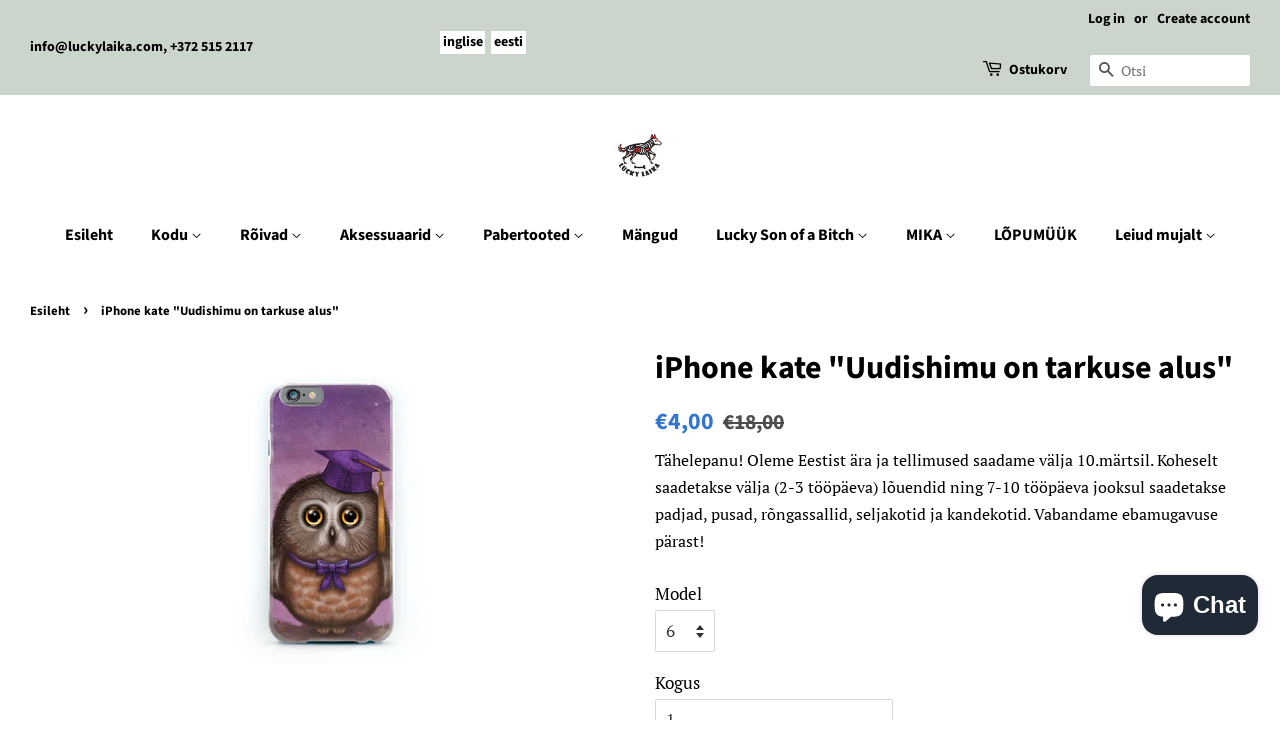

--- FILE ---
content_type: text/html; charset=utf-8
request_url: https://luckylaika.com/et/products/iphone-cover-wonder-is-beginning-of-wisdom
body_size: 23768
content:
<!doctype html>
<html class="no-js">
<head>
<script id="TOS_SCRIPT_ID" href="//luckylaika.com/cdn/shop/t/4/assets/5efbfcaa566dc9044822b156fa83c0acba63e175fee39c2024cc21892eacaa60.json?v=85722407328489423041629875303"></script>

  <!-- Basic page needs ================================================== -->
  <meta charset="utf-8">
  <meta http-equiv="X-UA-Compatible" content="IE=edge,chrome=1">

  
  <link rel="shortcut icon" href="//luckylaika.com/cdn/shop/files/logo_32x32.jpg?v=1710233817" type="image/png" />
  

  <!-- Title and description ================================================== -->
  <title>
  iPhone kate &quot;Uudishimu on tarkuse alus&quot; – Lucky Laika
  </title>

  
  <meta name="description" content="Lucky Laika kunstniku Olivia Lipartia pildiga iPhone kate. Pilt &quot;Uudishimu on tarkuse alus&quot; on inspireeritud samast vanasõnast ning kuulub meie sarja &quot;Vanasõnad&quot;.Sobib iPhone 5, 5s, SE, 6, 6s, 7, 8, X, XS, SE 2020 telefonile. Ostmisel vali telefoni mudeli!Katte tagumine osa on kõva ja läikiva pinnaga, küljed on pehmest">
  

  <!-- Social meta ================================================== -->
  <!-- /snippets/social-meta-tags.liquid -->




<meta property="og:site_name" content="Lucky Laika">
<meta property="og:url" content="https://luckylaika.com/et/products/iphone-cover-wonder-is-beginning-of-wisdom">
<meta property="og:title" content="iPhone kate "Uudishimu on tarkuse alus"">
<meta property="og:type" content="product">
<meta property="og:description" content="Lucky Laika kunstniku Olivia Lipartia pildiga iPhone kate. Pilt &quot;Uudishimu on tarkuse alus&quot; on inspireeritud samast vanasõnast ning kuulub meie sarja &quot;Vanasõnad&quot;.Sobib iPhone 5, 5s, SE, 6, 6s, 7, 8, X, XS, SE 2020 telefonile. Ostmisel vali telefoni mudeli!Katte tagumine osa on kõva ja läikiva pinnaga, küljed on pehmest">

  <meta property="og:price:amount" content="4,00">
  <meta property="og:price:currency" content="EUR">

<meta property="og:image" content="http://luckylaika.com/cdn/shop/products/iphone-cover-iphone-kate-proverbs-kullibeebi-4741575004999_1200x1200.jpg?v=1591108979">
<meta property="og:image:secure_url" content="https://luckylaika.com/cdn/shop/products/iphone-cover-iphone-kate-proverbs-kullibeebi-4741575004999_1200x1200.jpg?v=1591108979">


<meta name="twitter:card" content="summary_large_image">
<meta name="twitter:title" content="iPhone kate "Uudishimu on tarkuse alus"">
<meta name="twitter:description" content="Lucky Laika kunstniku Olivia Lipartia pildiga iPhone kate. Pilt &quot;Uudishimu on tarkuse alus&quot; on inspireeritud samast vanasõnast ning kuulub meie sarja &quot;Vanasõnad&quot;.Sobib iPhone 5, 5s, SE, 6, 6s, 7, 8, X, XS, SE 2020 telefonile. Ostmisel vali telefoni mudeli!Katte tagumine osa on kõva ja läikiva pinnaga, küljed on pehmest">


  <!-- Helpers ================================================== -->
  <link rel="canonical" href="https://luckylaika.com/et/products/iphone-cover-wonder-is-beginning-of-wisdom">
  <meta name="viewport" content="width=device-width,initial-scale=1">
  <meta name="theme-color" content="#3074d4">

  <!-- CSS ================================================== -->
  <link href="//luckylaika.com/cdn/shop/t/4/assets/timber.scss.css?v=160038520680614912631767943815" rel="stylesheet" type="text/css" media="all" />
  <link href="//luckylaika.com/cdn/shop/t/4/assets/theme.scss.css?v=44696528072858845391767943815" rel="stylesheet" type="text/css" media="all" />

  <script>
    window.theme = window.theme || {};

    var theme = {
      strings: {
        addToCart: "Lisa ostukorvi",
        soldOut: "Hetkel otsas",
        unavailable: "Pole saadaval",
        zoomClose: "Sulge (Esc)",
        zoomPrev: "Eelmine (vasak-noole klahv)",
        zoomNext: "Järgmine (parem-noole klahv)",
        addressError: "Error looking up that address",
        addressNoResults: "No results for that address",
        addressQueryLimit: "You have exceeded the Google API usage limit. Consider upgrading to a \u003ca href=\"https:\/\/developers.google.com\/maps\/premium\/usage-limits\"\u003ePremium Plan\u003c\/a\u003e.",
        authError: "There was a problem authenticating your Google Maps API Key."
      },
      settings: {
        // Adding some settings to allow the editor to update correctly when they are changed
        enableWideLayout: true,
        typeAccentTransform: false,
        typeAccentSpacing: false,
        baseFontSize: '17px',
        headerBaseFontSize: '32px',
        accentFontSize: '16px'
      },
      variables: {
        mediaQueryMedium: 'screen and (max-width: 768px)',
        bpSmall: false
      },
      moneyFormat: "€{{amount_with_comma_separator}}"
    }

    document.documentElement.className = document.documentElement.className.replace('no-js', 'supports-js');
  </script>

  <!-- Header hook for plugins ================================================== -->
  <script>window.performance && window.performance.mark && window.performance.mark('shopify.content_for_header.start');</script><meta name="facebook-domain-verification" content="y6ike163yrsll1z4fvc7jda3gjyi0p">
<meta name="google-site-verification" content="e6XkAm3QNdlKfp_MaQQSHXUZNMrVKRjEozR3NLs8kpo">
<meta id="shopify-digital-wallet" name="shopify-digital-wallet" content="/4371710045/digital_wallets/dialog">
<meta name="shopify-checkout-api-token" content="fccd515a7d313d812aaebca560ac1cbc">
<meta id="in-context-paypal-metadata" data-shop-id="4371710045" data-venmo-supported="false" data-environment="production" data-locale="en_US" data-paypal-v4="true" data-currency="EUR">
<link rel="alternate" hreflang="x-default" href="https://luckylaika.com/products/iphone-cover-wonder-is-beginning-of-wisdom">
<link rel="alternate" hreflang="en" href="https://luckylaika.com/products/iphone-cover-wonder-is-beginning-of-wisdom">
<link rel="alternate" hreflang="et" href="https://luckylaika.com/et/products/iphone-cover-wonder-is-beginning-of-wisdom">
<link rel="alternate" type="application/json+oembed" href="https://luckylaika.com/et/products/iphone-cover-wonder-is-beginning-of-wisdom.oembed">
<script async="async" src="/checkouts/internal/preloads.js?locale=et-EE"></script>
<script id="shopify-features" type="application/json">{"accessToken":"fccd515a7d313d812aaebca560ac1cbc","betas":["rich-media-storefront-analytics"],"domain":"luckylaika.com","predictiveSearch":true,"shopId":4371710045,"locale":"en"}</script>
<script>var Shopify = Shopify || {};
Shopify.shop = "lucky-laika.myshopify.com";
Shopify.locale = "et";
Shopify.currency = {"active":"EUR","rate":"1.0"};
Shopify.country = "EE";
Shopify.theme = {"name":"Minimal","id":80644243549,"schema_name":"Minimal","schema_version":"11.7.7","theme_store_id":380,"role":"main"};
Shopify.theme.handle = "null";
Shopify.theme.style = {"id":null,"handle":null};
Shopify.cdnHost = "luckylaika.com/cdn";
Shopify.routes = Shopify.routes || {};
Shopify.routes.root = "/et/";</script>
<script type="module">!function(o){(o.Shopify=o.Shopify||{}).modules=!0}(window);</script>
<script>!function(o){function n(){var o=[];function n(){o.push(Array.prototype.slice.apply(arguments))}return n.q=o,n}var t=o.Shopify=o.Shopify||{};t.loadFeatures=n(),t.autoloadFeatures=n()}(window);</script>
<script id="shop-js-analytics" type="application/json">{"pageType":"product"}</script>
<script defer="defer" async type="module" src="//luckylaika.com/cdn/shopifycloud/shop-js/modules/v2/client.init-shop-cart-sync_BN7fPSNr.en.esm.js"></script>
<script defer="defer" async type="module" src="//luckylaika.com/cdn/shopifycloud/shop-js/modules/v2/chunk.common_Cbph3Kss.esm.js"></script>
<script defer="defer" async type="module" src="//luckylaika.com/cdn/shopifycloud/shop-js/modules/v2/chunk.modal_DKumMAJ1.esm.js"></script>
<script type="module">
  await import("//luckylaika.com/cdn/shopifycloud/shop-js/modules/v2/client.init-shop-cart-sync_BN7fPSNr.en.esm.js");
await import("//luckylaika.com/cdn/shopifycloud/shop-js/modules/v2/chunk.common_Cbph3Kss.esm.js");
await import("//luckylaika.com/cdn/shopifycloud/shop-js/modules/v2/chunk.modal_DKumMAJ1.esm.js");

  window.Shopify.SignInWithShop?.initShopCartSync?.({"fedCMEnabled":true,"windoidEnabled":true});

</script>
<script>(function() {
  var isLoaded = false;
  function asyncLoad() {
    if (isLoaded) return;
    isLoaded = true;
    var urls = ["https:\/\/chimpstatic.com\/mcjs-connected\/js\/users\/705b34cfa7fd09832b48dfa82\/986c9d2ddbc4accab8d8aefae.js?shop=lucky-laika.myshopify.com","\/\/cdn.shopify.com\/proxy\/5938642799ba41e407f8ec70adfd3d822c71afc60014318e6e3fdd45d5307dd1\/static.cdn.printful.com\/static\/js\/external\/shopify-product-customizer.js?v=0.28\u0026shop=lucky-laika.myshopify.com\u0026sp-cache-control=cHVibGljLCBtYXgtYWdlPTkwMA","https:\/\/production.parcely.app\/cartV2.js?shop=lucky-laika.myshopify.com"];
    for (var i = 0; i < urls.length; i++) {
      var s = document.createElement('script');
      s.type = 'text/javascript';
      s.async = true;
      s.src = urls[i];
      var x = document.getElementsByTagName('script')[0];
      x.parentNode.insertBefore(s, x);
    }
  };
  if(window.attachEvent) {
    window.attachEvent('onload', asyncLoad);
  } else {
    window.addEventListener('load', asyncLoad, false);
  }
})();</script>
<script id="__st">var __st={"a":4371710045,"offset":7200,"reqid":"3a8713a8-02e4-4daa-9215-bad94c4d4d1a-1769824609","pageurl":"luckylaika.com\/et\/products\/iphone-cover-wonder-is-beginning-of-wisdom","u":"6c93e6e8ea61","p":"product","rtyp":"product","rid":5257608495262};</script>
<script>window.ShopifyPaypalV4VisibilityTracking = true;</script>
<script id="captcha-bootstrap">!function(){'use strict';const t='contact',e='account',n='new_comment',o=[[t,t],['blogs',n],['comments',n],[t,'customer']],c=[[e,'customer_login'],[e,'guest_login'],[e,'recover_customer_password'],[e,'create_customer']],r=t=>t.map((([t,e])=>`form[action*='/${t}']:not([data-nocaptcha='true']) input[name='form_type'][value='${e}']`)).join(','),a=t=>()=>t?[...document.querySelectorAll(t)].map((t=>t.form)):[];function s(){const t=[...o],e=r(t);return a(e)}const i='password',u='form_key',d=['recaptcha-v3-token','g-recaptcha-response','h-captcha-response',i],f=()=>{try{return window.sessionStorage}catch{return}},m='__shopify_v',_=t=>t.elements[u];function p(t,e,n=!1){try{const o=window.sessionStorage,c=JSON.parse(o.getItem(e)),{data:r}=function(t){const{data:e,action:n}=t;return t[m]||n?{data:e,action:n}:{data:t,action:n}}(c);for(const[e,n]of Object.entries(r))t.elements[e]&&(t.elements[e].value=n);n&&o.removeItem(e)}catch(o){console.error('form repopulation failed',{error:o})}}const l='form_type',E='cptcha';function T(t){t.dataset[E]=!0}const w=window,h=w.document,L='Shopify',v='ce_forms',y='captcha';let A=!1;((t,e)=>{const n=(g='f06e6c50-85a8-45c8-87d0-21a2b65856fe',I='https://cdn.shopify.com/shopifycloud/storefront-forms-hcaptcha/ce_storefront_forms_captcha_hcaptcha.v1.5.2.iife.js',D={infoText:'Protected by hCaptcha',privacyText:'Privacy',termsText:'Terms'},(t,e,n)=>{const o=w[L][v],c=o.bindForm;if(c)return c(t,g,e,D).then(n);var r;o.q.push([[t,g,e,D],n]),r=I,A||(h.body.append(Object.assign(h.createElement('script'),{id:'captcha-provider',async:!0,src:r})),A=!0)});var g,I,D;w[L]=w[L]||{},w[L][v]=w[L][v]||{},w[L][v].q=[],w[L][y]=w[L][y]||{},w[L][y].protect=function(t,e){n(t,void 0,e),T(t)},Object.freeze(w[L][y]),function(t,e,n,w,h,L){const[v,y,A,g]=function(t,e,n){const i=e?o:[],u=t?c:[],d=[...i,...u],f=r(d),m=r(i),_=r(d.filter((([t,e])=>n.includes(e))));return[a(f),a(m),a(_),s()]}(w,h,L),I=t=>{const e=t.target;return e instanceof HTMLFormElement?e:e&&e.form},D=t=>v().includes(t);t.addEventListener('submit',(t=>{const e=I(t);if(!e)return;const n=D(e)&&!e.dataset.hcaptchaBound&&!e.dataset.recaptchaBound,o=_(e),c=g().includes(e)&&(!o||!o.value);(n||c)&&t.preventDefault(),c&&!n&&(function(t){try{if(!f())return;!function(t){const e=f();if(!e)return;const n=_(t);if(!n)return;const o=n.value;o&&e.removeItem(o)}(t);const e=Array.from(Array(32),(()=>Math.random().toString(36)[2])).join('');!function(t,e){_(t)||t.append(Object.assign(document.createElement('input'),{type:'hidden',name:u})),t.elements[u].value=e}(t,e),function(t,e){const n=f();if(!n)return;const o=[...t.querySelectorAll(`input[type='${i}']`)].map((({name:t})=>t)),c=[...d,...o],r={};for(const[a,s]of new FormData(t).entries())c.includes(a)||(r[a]=s);n.setItem(e,JSON.stringify({[m]:1,action:t.action,data:r}))}(t,e)}catch(e){console.error('failed to persist form',e)}}(e),e.submit())}));const S=(t,e)=>{t&&!t.dataset[E]&&(n(t,e.some((e=>e===t))),T(t))};for(const o of['focusin','change'])t.addEventListener(o,(t=>{const e=I(t);D(e)&&S(e,y())}));const B=e.get('form_key'),M=e.get(l),P=B&&M;t.addEventListener('DOMContentLoaded',(()=>{const t=y();if(P)for(const e of t)e.elements[l].value===M&&p(e,B);[...new Set([...A(),...v().filter((t=>'true'===t.dataset.shopifyCaptcha))])].forEach((e=>S(e,t)))}))}(h,new URLSearchParams(w.location.search),n,t,e,['guest_login'])})(!0,!0)}();</script>
<script integrity="sha256-4kQ18oKyAcykRKYeNunJcIwy7WH5gtpwJnB7kiuLZ1E=" data-source-attribution="shopify.loadfeatures" defer="defer" src="//luckylaika.com/cdn/shopifycloud/storefront/assets/storefront/load_feature-a0a9edcb.js" crossorigin="anonymous"></script>
<script data-source-attribution="shopify.dynamic_checkout.dynamic.init">var Shopify=Shopify||{};Shopify.PaymentButton=Shopify.PaymentButton||{isStorefrontPortableWallets:!0,init:function(){window.Shopify.PaymentButton.init=function(){};var t=document.createElement("script");t.src="https://luckylaika.com/cdn/shopifycloud/portable-wallets/latest/portable-wallets.en.js",t.type="module",document.head.appendChild(t)}};
</script>
<script data-source-attribution="shopify.dynamic_checkout.buyer_consent">
  function portableWalletsHideBuyerConsent(e){var t=document.getElementById("shopify-buyer-consent"),n=document.getElementById("shopify-subscription-policy-button");t&&n&&(t.classList.add("hidden"),t.setAttribute("aria-hidden","true"),n.removeEventListener("click",e))}function portableWalletsShowBuyerConsent(e){var t=document.getElementById("shopify-buyer-consent"),n=document.getElementById("shopify-subscription-policy-button");t&&n&&(t.classList.remove("hidden"),t.removeAttribute("aria-hidden"),n.addEventListener("click",e))}window.Shopify?.PaymentButton&&(window.Shopify.PaymentButton.hideBuyerConsent=portableWalletsHideBuyerConsent,window.Shopify.PaymentButton.showBuyerConsent=portableWalletsShowBuyerConsent);
</script>
<script data-source-attribution="shopify.dynamic_checkout.cart.bootstrap">document.addEventListener("DOMContentLoaded",(function(){function t(){return document.querySelector("shopify-accelerated-checkout-cart, shopify-accelerated-checkout")}if(t())Shopify.PaymentButton.init();else{new MutationObserver((function(e,n){t()&&(Shopify.PaymentButton.init(),n.disconnect())})).observe(document.body,{childList:!0,subtree:!0})}}));
</script>
<script id='scb4127' type='text/javascript' async='' src='https://luckylaika.com/cdn/shopifycloud/privacy-banner/storefront-banner.js'></script><link id="shopify-accelerated-checkout-styles" rel="stylesheet" media="screen" href="https://luckylaika.com/cdn/shopifycloud/portable-wallets/latest/accelerated-checkout-backwards-compat.css" crossorigin="anonymous">
<style id="shopify-accelerated-checkout-cart">
        #shopify-buyer-consent {
  margin-top: 1em;
  display: inline-block;
  width: 100%;
}

#shopify-buyer-consent.hidden {
  display: none;
}

#shopify-subscription-policy-button {
  background: none;
  border: none;
  padding: 0;
  text-decoration: underline;
  font-size: inherit;
  cursor: pointer;
}

#shopify-subscription-policy-button::before {
  box-shadow: none;
}

      </style>

<script>window.performance && window.performance.mark && window.performance.mark('shopify.content_for_header.end');</script>

  <script src="//luckylaika.com/cdn/shop/t/4/assets/jquery-2.2.3.min.js?v=58211863146907186831581581732" type="text/javascript"></script>

  <script src="//luckylaika.com/cdn/shop/t/4/assets/lazysizes.min.js?v=155223123402716617051581581733" async="async"></script>

  
  
<!-- BEGIN app block: shopify://apps/langify/blocks/langify/b50c2edb-8c63-4e36-9e7c-a7fdd62ddb8f --><!-- BEGIN app snippet: ly-switcher-factory -->




<style>
  .ly-switcher-wrapper.ly-hide, .ly-recommendation.ly-hide, .ly-recommendation .ly-submit-btn {
    display: none !important;
  }

  #ly-switcher-factory-template {
    display: none;
  }.ly-languages-switcher ul > li[key="en"] {
        order: 1 !important;
      }
      .ly-popup-modal .ly-popup-modal-content ul > li[key="en"],
      .ly-languages-switcher.ly-links a[data-language-code="en"] {
        order: 1 !important;
      }.ly-languages-switcher ul > li[key="et"] {
        order: 2 !important;
      }
      .ly-popup-modal .ly-popup-modal-content ul > li[key="et"],
      .ly-languages-switcher.ly-links a[data-language-code="et"] {
        order: 2 !important;
      }
      .ly-breakpoint-1 { display: none; }
      @media (min-width:0px) and (max-width: 999px ) {
        .ly-breakpoint-1 { display: flex; }

        .ly-recommendation .ly-banner-content, 
        .ly-recommendation .ly-popup-modal-content {
          font-size: px !important;
          color:  !important;
          background:  !important;
          border-radius: px !important;
          border-width: px !important;
          border-color:  !important;
        }
        .ly-recommendation-form button[type="submit"] {
          font-size: px !important;
          color:  !important;
          background:  !important;
        }
      }
      .ly-breakpoint-2 { display: none; }
      @media (min-width:1000px)  {
        .ly-breakpoint-2 { display: flex; }

        .ly-recommendation .ly-banner-content, 
        .ly-recommendation .ly-popup-modal-content {
          font-size: px !important;
          color:  !important;
          background:  !important;
          border-radius: px !important;
          border-width: px !important;
          border-color:  !important;
        }
        .ly-recommendation-form button[type="submit"] {
          font-size: px !important;
          color:  !important;
          background:  !important;
        }
      }


  
</style>


<template id="ly-switcher-factory-template">
<div data-breakpoint="0" class="ly-switcher-wrapper ly-breakpoint-1 fixed bottom_right ly-hide" style="font-size: 14px; margin: 0px 0px; "><div data-dropup="false" onclick="langify.switcher.toggleSwitcherOpen(this)" class="ly-languages-switcher ly-custom-dropdown-switcher ly-bright-theme" style="">
          <span role="button" tabindex="0" aria-label="Selected language: eesti" aria-expanded="false" aria-controls="languagesSwitcherList-1" class="ly-custom-dropdown-current" style="background: #ffffff; color: #000000;  "><span class="ly-custom-dropdown-current-inner ly-custom-dropdown-current-inner-text">eesti
</span>
<div aria-hidden="true" class="ly-arrow ly-arrow-black stroke" style="vertical-align: middle; width: 14.0px; height: 14.0px;">
        <svg xmlns="http://www.w3.org/2000/svg" viewBox="0 0 14.0 14.0" height="14.0px" width="14.0px" style="position: absolute;">
          <path d="M2 5.5 L7.0 10.5 L12.0 5.5" fill="transparent" stroke="#000000" stroke-width="2px"/>
        </svg>
      </div>
          </span>
          <ul id="languagesSwitcherList-1" role="list" class="ly-custom-dropdown-list ly-is-open ly-bright-theme" style="background: #ffffff; color: #000000; "><li key="en" style="color: #000000; " tabindex="-1">
                  <a class="ly-custom-dropdown-list-element ly-languages-switcher-link ly-bright-theme"
                    href="#"
                      data-language-code="en" 
                    
                    data-ly-locked="true" rel="nofollow"><span class="ly-custom-dropdown-list-element-right">inglise</span></a>
                </li><li key="et" style="color: #000000; " tabindex="-1">
                  <a class="ly-custom-dropdown-list-element ly-languages-switcher-link ly-bright-theme"
                    href="#"
                      data-language-code="et" 
                    
                    data-ly-locked="true" rel="nofollow"><span class="ly-custom-dropdown-list-element-right">eesti</span></a>
                </li></ul>
        </div></div>

<div data-breakpoint="1000" class="ly-switcher-wrapper ly-breakpoint-2 custom ly-custom ly-hide" style="font-size: 14px; "><div tabindex="0" role="menu" aria-haspopup="true" aria-label="Selected language: eesti" data-breakpoint="1000" class="ly-languages-switcher ly-links  ly-bright-theme" style="color: #000000;"><a role="menuitem" href="#"

                data-language-code="en" data-ly-locked="true" class="ly-languages-switcher-link" style="background: #ffffff; color: #000000;   "
                rel="nofollow"><span class="ly-inner-text">inglise</span></a><a role="menuitem" href="#"

                data-language-code="et" data-ly-locked="true" class="ly-languages-switcher-link" style="background: #ffffff; color: #000000;   "
                rel="nofollow"><span class="ly-inner-text">eesti</span></a></div></div>
</template><!-- END app snippet -->

<script>
  var langify = window.langify || {};
  var customContents = {};
  var customContents_image = {};
  var langifySettingsOverwrites = {};
  var defaultSettings = {
    debug: false,               // BOOL : Enable/disable console logs
    observe: true,              // BOOL : Enable/disable the entire mutation observer (off switch)
    observeLinks: false,
    observeImages: true,
    observeCustomContents: true,
    maxMutations: 5,
    timeout: 100,               // INT : Milliseconds to wait after a mutation, before the next mutation event will be allowed for the element
    linksBlacklist: [],
    usePlaceholderMatching: false
  };

  if(langify.settings) { 
    langifySettingsOverwrites = Object.assign({}, langify.settings);
    langify.settings = Object.assign(defaultSettings, langify.settings); 
  } else { 
    langify.settings = defaultSettings; 
  }

  langify.settings.theme = null;
  langify.settings.switcher = {"version":"2.0.2","customCSS":"","languageDetection":true,"languageDetectionDefault":"en","breakpoints":[{"key":0,"label":"0px","config":{"type":"custom","corner":"bottom_right","position":"fixed","show_flags":false,"show_label":true,"show_custom_name":true,"show_name":false,"show_iso_code":false,"round_flags":false,"is_dark":false,"is_transparent":false,"dropdown_open":false,"h_space":0,"v_space":0,"switcherLabel":"show_custom_name","rectangle_icons":false,"switcherIcons":false,"fontsize":14,"text_color":"#000000","bg_color":"#ffffff","arrow_size":100,"arrow_width":2,"arrow_filled":false}},{"key":1000,"label":"1000px","config":{"type":"links","corner":"top_left","position":"custom","show_flags":false,"show_label":true,"show_custom_name":true,"show_name":false,"show_iso_code":false,"round_flags":false,"is_dark":false,"is_transparent":false,"dropdown_open":false,"h_space":0,"v_space":9,"switcherLabel":"show_custom_name","rectangle_icons":false,"switcherIcons":false,"fontsize":14,"text_color":"#000000","bg_color":"#ffffff","arrow_size":100,"arrow_width":2,"arrow_filled":false}}],"languages":[{"iso_code":"en","root_url":"\/","name":"English","primary":true,"domain":false,"published":true,"custom_name":false},{"iso_code":"et","root_url":"\/et","name":"Estonian","primary":false,"domain":false,"published":true,"custom_name":false}]};
  if(langify.settings.switcher === null) {
    langify.settings.switcher = {};
  }
  langify.settings.switcher.customIcons = null;

  langify.locale = langify.locale || {
    country_code: "EE",
    language_code: "et",
    currency_code: null,
    primary: false,
    iso_code: "et",
    root_url: "\/et",
    language_id: "ly83619",
    shop_url: "https:\/\/luckylaika.com",
    domain_feature_enabled: null,
    languages: [{
        iso_code: "en",
        root_url: "\/",
        domain: null,
      },{
        iso_code: "et",
        root_url: "\/et",
        domain: null,
      },]
  };

  langify.localization = {
    available_countries: ["Afganistan","Ahvenamaa","Albaania","Alžeeria","Ameerika Ühendriigid","Andorra","Angola","Anguilla","Antigua ja Barbuda","Araabia Ühendemiraadid","Argentina","Armeenia","Aruba","Ascensioni saar","Aserbaidžaan","Austraalia","Austria","Bahama","Bahrein","Bangladesh","Barbados","Belgia","Belize","Benin","Bermuda","Bhutan","Boliivia","Bosnia ja Hertsegoviina","Botswana","Brasiilia","Briti India ookeani ala","Briti Neitsisaared","Brunei","Bulgaaria","Burkina Faso","Burundi","Colombia","Cooki saared","Costa Rica","Côte d’Ivoire","Curaçao","Djibouti","Dominica","Dominikaani Vabariik","Ecuador","Eesti","Egiptus","Ekvatoriaal-Guinea","El Salvador","Eritrea","Etioopia","Fääri saared","Falklandi saared","Fidži","Filipiinid","Gabon","Gambia","Ghana","Gibraltar","Grenada","Gröönimaa","Gruusia","Guadeloupe","Guatemala","Guernsey","Guinea","Guinea-Bissau","Guyana","Haiti","Hiina","Hispaania","Holland","Hollandi Kariibi mere saared","Honduras","Hongkongi erihalduspiirkond","Horvaatia","Ida-Timor","Iirimaa","Iisrael","India","Indoneesia","Iraak","Island","Itaalia","Jaapan","Jamaica","Jeemen","Jersey","Jordaania","Jõulusaar","Kaimanisaared","Kambodža","Kamerun","Kanada","Kasahstan","Katar","Keenia","Kesk-Aafrika Vabariik","Kiribati","Komoorid","Kongo DV","Kongo Vabariik","Kookossaared","Kõrgõzstan","Kosovo","Kreeka","Küpros","Kuveit","Lääne-Sahara","Laos","Läti","Leedu","Lesotho","Libeeria","Liechtenstein","Liibanon","Liibüa","Lõuna-Aafrika Vabariik","Lõuna-Georgia ja Lõuna-Sandwichi saared","Lõuna-Korea","Lõuna-Sudaan","Luksemburg","Macau erihalduspiirkond","Madagaskar","Malaisia","Malawi","Maldiivid","Mali","Malta","Mani saar","Maroko","Martinique","Mauritaania","Mauritius","Mayotte","Mehhiko","Moldova","Monaco","Mongoolia","Montenegro","Montserrat","Mosambiik","Myanmar (Birma)","Namiibia","Nauru","Nepal","Nicaragua","Nigeeria","Niger","Niue","Norfolk","Norra","Omaan","Paapua Uus-Guinea","Pakistan","Palestiina alad","Panama","Paraguay","Peruu","Pitcairni saared","Põhja-Makedoonia","Poola","Portugal","Prantsuse Guajaana","Prantsuse Lõunaalad","Prantsuse Polüneesia","Prantsusmaa","Réunion","Roheneemesaared","Rootsi","Rumeenia","Rwanda","Saalomoni Saared","Saint Helena","Saint Kitts ja Nevis","Saint Lucia","Saint Vincent ja Grenadiinid","Saint-Barthélemy","Saint-Martin","Saint-Pierre ja Miquelon","Saksamaa","Sambia","Samoa","San Marino","São Tomé ja Príncipe","Saudi Araabia","Seišellid","Senegal","Serbia","Sierra Leone","Singapur","Sint Maarten","Slovakkia","Sloveenia","Somaalia","Soome","Sri Lanka","Sudaan","Suriname","Svaasimaa","Svalbard ja Jan Mayen","Šveits","Taani","Tadžikistan","Tai","Taiwan","Tansaania","Togo","Tokelau","Tonga","Trinidad ja Tobago","Tristan da Cunha","Tšaad","Tšehhi","Tšiili","Tuneesia","Türgi","Türkmenistan","Turks ja Caicos","Tuvalu","Uganda","Ühendkuningriik","Ühendriikide hajasaared","Ukraina","Ungari","Uruguay","Usbekistan","Uus-Kaledoonia","Uus-Meremaa","Valgevene","Vanuatu","Vatikan","Venemaa","Venezuela","Vietnam","Wallis ja Futuna","Zimbabwe"],
    available_languages: [{"shop_locale":{"locale":"en","enabled":true,"primary":true,"published":true}},{"shop_locale":{"locale":"et","enabled":true,"primary":false,"published":true}}],
    country: "Eesti",
    language: {"shop_locale":{"locale":"et","enabled":true,"primary":false,"published":true}},
    market: {
      handle: "ee",
      id: 591528189,
      metafields: {"error":"json not allowed for this object"},
    }
  };

  // Disable link correction ALWAYS on languages with mapped domains
  
  if(langify.locale.root_url == '/') {
    langify.settings.observeLinks = false;
  }


  function extractImageObject(val) {
  if (!val || val === '') return false;

  // Handle src-sets (e.g., "image_600x600.jpg 1x, image_1200x1200.jpg 2x")
  if (val.search(/([0-9]+w?h?x?,)/gi) > -1) {
    val = val.split(/([0-9]+w?h?x?,)/gi)[0];
  }

  const hostBegin = val.indexOf('//') !== -1 ? val.indexOf('//') : 0;
  const hostEnd = val.lastIndexOf('/') + 1;
  const host = val.substring(hostBegin, hostEnd);
  let afterHost = val.substring(hostEnd);

  // Remove query/hash fragments
  afterHost = afterHost.split('#')[0].split('?')[0];

  // Extract name before any Shopify modifiers or file extension
  // e.g., "photo_600x600_crop_center@2x.jpg" → "photo"
  const name = afterHost.replace(
    /(_[0-9]+x[0-9]*|_{width}x|_{size})?(_crop_(top|center|bottom|left|right))?(@[0-9]*x)?(\.progressive)?(\.(png\.jpg|jpe?g|png|gif|webp))?$/i,
    ''
  );

  // Extract file extension (if any)
  let type = '';
  const match = afterHost.match(/\.(png\.jpg|jpe?g|png|gif|webp)$/i);
  if (match) {
    type = match[1].replace('png.jpg', 'jpg'); // fix weird double-extension cases
  }

  // Clean file name with extension or suffixes normalized
  const file = afterHost.replace(
    /(_[0-9]+x[0-9]*|_{width}x|_{size})?(_crop_(top|center|bottom|left|right))?(@[0-9]*x)?(\.progressive)?(\.(png\.jpg|jpe?g|png|gif|webp))?$/i,
    type ? '.' + type : ''
  );

  return { host, name, type, file };
}



  /* Custom Contents Section*/
  var customContents = {};

customContents["Quantity"
          .toLowerCase()
          .trim()
          .replace(/\s+/g, " ")] = 'Kogus';

  // Images Section
  

</script><link rel="preload stylesheet" href="https://cdn.shopify.com/extensions/019a5e5e-a484-720d-b1ab-d37a963e7bba/extension-langify-79/assets/langify-lib.css" as="style" media="print" onload="this.media='all'; this.onload=null;"><!-- END app block --><script src="https://cdn.shopify.com/extensions/e8878072-2f6b-4e89-8082-94b04320908d/inbox-1254/assets/inbox-chat-loader.js" type="text/javascript" defer="defer"></script>
<script src="https://cdn.shopify.com/extensions/019a5e5e-a484-720d-b1ab-d37a963e7bba/extension-langify-79/assets/langify-lib.js" type="text/javascript" defer="defer"></script>
<link href="https://monorail-edge.shopifysvc.com" rel="dns-prefetch">
<script>(function(){if ("sendBeacon" in navigator && "performance" in window) {try {var session_token_from_headers = performance.getEntriesByType('navigation')[0].serverTiming.find(x => x.name == '_s').description;} catch {var session_token_from_headers = undefined;}var session_cookie_matches = document.cookie.match(/_shopify_s=([^;]*)/);var session_token_from_cookie = session_cookie_matches && session_cookie_matches.length === 2 ? session_cookie_matches[1] : "";var session_token = session_token_from_headers || session_token_from_cookie || "";function handle_abandonment_event(e) {var entries = performance.getEntries().filter(function(entry) {return /monorail-edge.shopifysvc.com/.test(entry.name);});if (!window.abandonment_tracked && entries.length === 0) {window.abandonment_tracked = true;var currentMs = Date.now();var navigation_start = performance.timing.navigationStart;var payload = {shop_id: 4371710045,url: window.location.href,navigation_start,duration: currentMs - navigation_start,session_token,page_type: "product"};window.navigator.sendBeacon("https://monorail-edge.shopifysvc.com/v1/produce", JSON.stringify({schema_id: "online_store_buyer_site_abandonment/1.1",payload: payload,metadata: {event_created_at_ms: currentMs,event_sent_at_ms: currentMs}}));}}window.addEventListener('pagehide', handle_abandonment_event);}}());</script>
<script id="web-pixels-manager-setup">(function e(e,d,r,n,o){if(void 0===o&&(o={}),!Boolean(null===(a=null===(i=window.Shopify)||void 0===i?void 0:i.analytics)||void 0===a?void 0:a.replayQueue)){var i,a;window.Shopify=window.Shopify||{};var t=window.Shopify;t.analytics=t.analytics||{};var s=t.analytics;s.replayQueue=[],s.publish=function(e,d,r){return s.replayQueue.push([e,d,r]),!0};try{self.performance.mark("wpm:start")}catch(e){}var l=function(){var e={modern:/Edge?\/(1{2}[4-9]|1[2-9]\d|[2-9]\d{2}|\d{4,})\.\d+(\.\d+|)|Firefox\/(1{2}[4-9]|1[2-9]\d|[2-9]\d{2}|\d{4,})\.\d+(\.\d+|)|Chrom(ium|e)\/(9{2}|\d{3,})\.\d+(\.\d+|)|(Maci|X1{2}).+ Version\/(15\.\d+|(1[6-9]|[2-9]\d|\d{3,})\.\d+)([,.]\d+|)( \(\w+\)|)( Mobile\/\w+|) Safari\/|Chrome.+OPR\/(9{2}|\d{3,})\.\d+\.\d+|(CPU[ +]OS|iPhone[ +]OS|CPU[ +]iPhone|CPU IPhone OS|CPU iPad OS)[ +]+(15[._]\d+|(1[6-9]|[2-9]\d|\d{3,})[._]\d+)([._]\d+|)|Android:?[ /-](13[3-9]|1[4-9]\d|[2-9]\d{2}|\d{4,})(\.\d+|)(\.\d+|)|Android.+Firefox\/(13[5-9]|1[4-9]\d|[2-9]\d{2}|\d{4,})\.\d+(\.\d+|)|Android.+Chrom(ium|e)\/(13[3-9]|1[4-9]\d|[2-9]\d{2}|\d{4,})\.\d+(\.\d+|)|SamsungBrowser\/([2-9]\d|\d{3,})\.\d+/,legacy:/Edge?\/(1[6-9]|[2-9]\d|\d{3,})\.\d+(\.\d+|)|Firefox\/(5[4-9]|[6-9]\d|\d{3,})\.\d+(\.\d+|)|Chrom(ium|e)\/(5[1-9]|[6-9]\d|\d{3,})\.\d+(\.\d+|)([\d.]+$|.*Safari\/(?![\d.]+ Edge\/[\d.]+$))|(Maci|X1{2}).+ Version\/(10\.\d+|(1[1-9]|[2-9]\d|\d{3,})\.\d+)([,.]\d+|)( \(\w+\)|)( Mobile\/\w+|) Safari\/|Chrome.+OPR\/(3[89]|[4-9]\d|\d{3,})\.\d+\.\d+|(CPU[ +]OS|iPhone[ +]OS|CPU[ +]iPhone|CPU IPhone OS|CPU iPad OS)[ +]+(10[._]\d+|(1[1-9]|[2-9]\d|\d{3,})[._]\d+)([._]\d+|)|Android:?[ /-](13[3-9]|1[4-9]\d|[2-9]\d{2}|\d{4,})(\.\d+|)(\.\d+|)|Mobile Safari.+OPR\/([89]\d|\d{3,})\.\d+\.\d+|Android.+Firefox\/(13[5-9]|1[4-9]\d|[2-9]\d{2}|\d{4,})\.\d+(\.\d+|)|Android.+Chrom(ium|e)\/(13[3-9]|1[4-9]\d|[2-9]\d{2}|\d{4,})\.\d+(\.\d+|)|Android.+(UC? ?Browser|UCWEB|U3)[ /]?(15\.([5-9]|\d{2,})|(1[6-9]|[2-9]\d|\d{3,})\.\d+)\.\d+|SamsungBrowser\/(5\.\d+|([6-9]|\d{2,})\.\d+)|Android.+MQ{2}Browser\/(14(\.(9|\d{2,})|)|(1[5-9]|[2-9]\d|\d{3,})(\.\d+|))(\.\d+|)|K[Aa][Ii]OS\/(3\.\d+|([4-9]|\d{2,})\.\d+)(\.\d+|)/},d=e.modern,r=e.legacy,n=navigator.userAgent;return n.match(d)?"modern":n.match(r)?"legacy":"unknown"}(),u="modern"===l?"modern":"legacy",c=(null!=n?n:{modern:"",legacy:""})[u],f=function(e){return[e.baseUrl,"/wpm","/b",e.hashVersion,"modern"===e.buildTarget?"m":"l",".js"].join("")}({baseUrl:d,hashVersion:r,buildTarget:u}),m=function(e){var d=e.version,r=e.bundleTarget,n=e.surface,o=e.pageUrl,i=e.monorailEndpoint;return{emit:function(e){var a=e.status,t=e.errorMsg,s=(new Date).getTime(),l=JSON.stringify({metadata:{event_sent_at_ms:s},events:[{schema_id:"web_pixels_manager_load/3.1",payload:{version:d,bundle_target:r,page_url:o,status:a,surface:n,error_msg:t},metadata:{event_created_at_ms:s}}]});if(!i)return console&&console.warn&&console.warn("[Web Pixels Manager] No Monorail endpoint provided, skipping logging."),!1;try{return self.navigator.sendBeacon.bind(self.navigator)(i,l)}catch(e){}var u=new XMLHttpRequest;try{return u.open("POST",i,!0),u.setRequestHeader("Content-Type","text/plain"),u.send(l),!0}catch(e){return console&&console.warn&&console.warn("[Web Pixels Manager] Got an unhandled error while logging to Monorail."),!1}}}}({version:r,bundleTarget:l,surface:e.surface,pageUrl:self.location.href,monorailEndpoint:e.monorailEndpoint});try{o.browserTarget=l,function(e){var d=e.src,r=e.async,n=void 0===r||r,o=e.onload,i=e.onerror,a=e.sri,t=e.scriptDataAttributes,s=void 0===t?{}:t,l=document.createElement("script"),u=document.querySelector("head"),c=document.querySelector("body");if(l.async=n,l.src=d,a&&(l.integrity=a,l.crossOrigin="anonymous"),s)for(var f in s)if(Object.prototype.hasOwnProperty.call(s,f))try{l.dataset[f]=s[f]}catch(e){}if(o&&l.addEventListener("load",o),i&&l.addEventListener("error",i),u)u.appendChild(l);else{if(!c)throw new Error("Did not find a head or body element to append the script");c.appendChild(l)}}({src:f,async:!0,onload:function(){if(!function(){var e,d;return Boolean(null===(d=null===(e=window.Shopify)||void 0===e?void 0:e.analytics)||void 0===d?void 0:d.initialized)}()){var d=window.webPixelsManager.init(e)||void 0;if(d){var r=window.Shopify.analytics;r.replayQueue.forEach((function(e){var r=e[0],n=e[1],o=e[2];d.publishCustomEvent(r,n,o)})),r.replayQueue=[],r.publish=d.publishCustomEvent,r.visitor=d.visitor,r.initialized=!0}}},onerror:function(){return m.emit({status:"failed",errorMsg:"".concat(f," has failed to load")})},sri:function(e){var d=/^sha384-[A-Za-z0-9+/=]+$/;return"string"==typeof e&&d.test(e)}(c)?c:"",scriptDataAttributes:o}),m.emit({status:"loading"})}catch(e){m.emit({status:"failed",errorMsg:(null==e?void 0:e.message)||"Unknown error"})}}})({shopId: 4371710045,storefrontBaseUrl: "https://luckylaika.com",extensionsBaseUrl: "https://extensions.shopifycdn.com/cdn/shopifycloud/web-pixels-manager",monorailEndpoint: "https://monorail-edge.shopifysvc.com/unstable/produce_batch",surface: "storefront-renderer",enabledBetaFlags: ["2dca8a86"],webPixelsConfigList: [{"id":"966492508","configuration":"{\"config\":\"{\\\"pixel_id\\\":\\\"G-TLQPRMFQSF\\\",\\\"target_country\\\":\\\"FI\\\",\\\"gtag_events\\\":[{\\\"type\\\":\\\"begin_checkout\\\",\\\"action_label\\\":\\\"G-TLQPRMFQSF\\\"},{\\\"type\\\":\\\"search\\\",\\\"action_label\\\":\\\"G-TLQPRMFQSF\\\"},{\\\"type\\\":\\\"view_item\\\",\\\"action_label\\\":[\\\"G-TLQPRMFQSF\\\",\\\"MC-BC0F50LR2G\\\"]},{\\\"type\\\":\\\"purchase\\\",\\\"action_label\\\":[\\\"G-TLQPRMFQSF\\\",\\\"MC-BC0F50LR2G\\\"]},{\\\"type\\\":\\\"page_view\\\",\\\"action_label\\\":[\\\"G-TLQPRMFQSF\\\",\\\"MC-BC0F50LR2G\\\"]},{\\\"type\\\":\\\"add_payment_info\\\",\\\"action_label\\\":\\\"G-TLQPRMFQSF\\\"},{\\\"type\\\":\\\"add_to_cart\\\",\\\"action_label\\\":\\\"G-TLQPRMFQSF\\\"}],\\\"enable_monitoring_mode\\\":false}\"}","eventPayloadVersion":"v1","runtimeContext":"OPEN","scriptVersion":"b2a88bafab3e21179ed38636efcd8a93","type":"APP","apiClientId":1780363,"privacyPurposes":[],"dataSharingAdjustments":{"protectedCustomerApprovalScopes":["read_customer_address","read_customer_email","read_customer_name","read_customer_personal_data","read_customer_phone"]}},{"id":"252674396","configuration":"{\"pixel_id\":\"680062710441539\",\"pixel_type\":\"facebook_pixel\",\"metaapp_system_user_token\":\"-\"}","eventPayloadVersion":"v1","runtimeContext":"OPEN","scriptVersion":"ca16bc87fe92b6042fbaa3acc2fbdaa6","type":"APP","apiClientId":2329312,"privacyPurposes":["ANALYTICS","MARKETING","SALE_OF_DATA"],"dataSharingAdjustments":{"protectedCustomerApprovalScopes":["read_customer_address","read_customer_email","read_customer_name","read_customer_personal_data","read_customer_phone"]}},{"id":"137920860","configuration":"{\"storeIdentity\":\"lucky-laika.myshopify.com\",\"baseURL\":\"https:\\\/\\\/api.printful.com\\\/shopify-pixels\"}","eventPayloadVersion":"v1","runtimeContext":"STRICT","scriptVersion":"74f275712857ab41bea9d998dcb2f9da","type":"APP","apiClientId":156624,"privacyPurposes":["ANALYTICS","MARKETING","SALE_OF_DATA"],"dataSharingAdjustments":{"protectedCustomerApprovalScopes":["read_customer_address","read_customer_email","read_customer_name","read_customer_personal_data","read_customer_phone"]}},{"id":"165609820","eventPayloadVersion":"v1","runtimeContext":"LAX","scriptVersion":"1","type":"CUSTOM","privacyPurposes":["MARKETING"],"name":"Meta pixel (migrated)"},{"id":"shopify-app-pixel","configuration":"{}","eventPayloadVersion":"v1","runtimeContext":"STRICT","scriptVersion":"0450","apiClientId":"shopify-pixel","type":"APP","privacyPurposes":["ANALYTICS","MARKETING"]},{"id":"shopify-custom-pixel","eventPayloadVersion":"v1","runtimeContext":"LAX","scriptVersion":"0450","apiClientId":"shopify-pixel","type":"CUSTOM","privacyPurposes":["ANALYTICS","MARKETING"]}],isMerchantRequest: false,initData: {"shop":{"name":"Lucky Laika","paymentSettings":{"currencyCode":"EUR"},"myshopifyDomain":"lucky-laika.myshopify.com","countryCode":"EE","storefrontUrl":"https:\/\/luckylaika.com\/et"},"customer":null,"cart":null,"checkout":null,"productVariants":[{"price":{"amount":4.0,"currencyCode":"EUR"},"product":{"title":"iPhone kate \"Uudishimu on tarkuse alus\"","vendor":"Lucky Laika","id":"5257608495262","untranslatedTitle":"iPhone kate \"Uudishimu on tarkuse alus\"","url":"\/et\/products\/iphone-cover-wonder-is-beginning-of-wisdom","type":""},"id":"34519978573982","image":{"src":"\/\/luckylaika.com\/cdn\/shop\/products\/iphone-cover-iphone-kate-proverbs-kullibeebi-4741575004999.jpg?v=1591108979"},"sku":"","title":"6","untranslatedTitle":"6"},{"price":{"amount":4.0,"currencyCode":"EUR"},"product":{"title":"iPhone kate \"Uudishimu on tarkuse alus\"","vendor":"Lucky Laika","id":"5257608495262","untranslatedTitle":"iPhone kate \"Uudishimu on tarkuse alus\"","url":"\/et\/products\/iphone-cover-wonder-is-beginning-of-wisdom","type":""},"id":"34519978639518","image":{"src":"\/\/luckylaika.com\/cdn\/shop\/products\/iphone-cover-iphone-kate-proverbs-kullibeebi-4741575004999.jpg?v=1591108979"},"sku":"","title":"6s","untranslatedTitle":"6s"},{"price":{"amount":4.0,"currencyCode":"EUR"},"product":{"title":"iPhone kate \"Uudishimu on tarkuse alus\"","vendor":"Lucky Laika","id":"5257608495262","untranslatedTitle":"iPhone kate \"Uudishimu on tarkuse alus\"","url":"\/et\/products\/iphone-cover-wonder-is-beginning-of-wisdom","type":""},"id":"34519978705054","image":{"src":"\/\/luckylaika.com\/cdn\/shop\/products\/iphone-cover-iphone-kate-proverbs-kullibeebi-4741575004999.jpg?v=1591108979"},"sku":"","title":"SE","untranslatedTitle":"SE"},{"price":{"amount":4.0,"currencyCode":"EUR"},"product":{"title":"iPhone kate \"Uudishimu on tarkuse alus\"","vendor":"Lucky Laika","id":"5257608495262","untranslatedTitle":"iPhone kate \"Uudishimu on tarkuse alus\"","url":"\/et\/products\/iphone-cover-wonder-is-beginning-of-wisdom","type":""},"id":"34519978868894","image":{"src":"\/\/luckylaika.com\/cdn\/shop\/products\/iphone-cover-iphone-kate-proverbs-kullibeebi-4741575004999.jpg?v=1591108979"},"sku":"","title":"X","untranslatedTitle":"X"},{"price":{"amount":4.0,"currencyCode":"EUR"},"product":{"title":"iPhone kate \"Uudishimu on tarkuse alus\"","vendor":"Lucky Laika","id":"5257608495262","untranslatedTitle":"iPhone kate \"Uudishimu on tarkuse alus\"","url":"\/et\/products\/iphone-cover-wonder-is-beginning-of-wisdom","type":""},"id":"34519978934430","image":{"src":"\/\/luckylaika.com\/cdn\/shop\/products\/iphone-cover-iphone-kate-proverbs-kullibeebi-4741575004999.jpg?v=1591108979"},"sku":"","title":"XS","untranslatedTitle":"XS"}],"purchasingCompany":null},},"https://luckylaika.com/cdn","1d2a099fw23dfb22ep557258f5m7a2edbae",{"modern":"","legacy":""},{"shopId":"4371710045","storefrontBaseUrl":"https:\/\/luckylaika.com","extensionBaseUrl":"https:\/\/extensions.shopifycdn.com\/cdn\/shopifycloud\/web-pixels-manager","surface":"storefront-renderer","enabledBetaFlags":"[\"2dca8a86\"]","isMerchantRequest":"false","hashVersion":"1d2a099fw23dfb22ep557258f5m7a2edbae","publish":"custom","events":"[[\"page_viewed\",{}],[\"product_viewed\",{\"productVariant\":{\"price\":{\"amount\":4.0,\"currencyCode\":\"EUR\"},\"product\":{\"title\":\"iPhone kate \\\"Uudishimu on tarkuse alus\\\"\",\"vendor\":\"Lucky Laika\",\"id\":\"5257608495262\",\"untranslatedTitle\":\"iPhone kate \\\"Uudishimu on tarkuse alus\\\"\",\"url\":\"\/et\/products\/iphone-cover-wonder-is-beginning-of-wisdom\",\"type\":\"\"},\"id\":\"34519978573982\",\"image\":{\"src\":\"\/\/luckylaika.com\/cdn\/shop\/products\/iphone-cover-iphone-kate-proverbs-kullibeebi-4741575004999.jpg?v=1591108979\"},\"sku\":\"\",\"title\":\"6\",\"untranslatedTitle\":\"6\"}}]]"});</script><script>
  window.ShopifyAnalytics = window.ShopifyAnalytics || {};
  window.ShopifyAnalytics.meta = window.ShopifyAnalytics.meta || {};
  window.ShopifyAnalytics.meta.currency = 'EUR';
  var meta = {"product":{"id":5257608495262,"gid":"gid:\/\/shopify\/Product\/5257608495262","vendor":"Lucky Laika","type":"","handle":"iphone-cover-wonder-is-beginning-of-wisdom","variants":[{"id":34519978573982,"price":400,"name":"iPhone kate \"Uudishimu on tarkuse alus\" - 6","public_title":"6","sku":""},{"id":34519978639518,"price":400,"name":"iPhone kate \"Uudishimu on tarkuse alus\" - 6s","public_title":"6s","sku":""},{"id":34519978705054,"price":400,"name":"iPhone kate \"Uudishimu on tarkuse alus\" - SE","public_title":"SE","sku":""},{"id":34519978868894,"price":400,"name":"iPhone kate \"Uudishimu on tarkuse alus\" - X","public_title":"X","sku":""},{"id":34519978934430,"price":400,"name":"iPhone kate \"Uudishimu on tarkuse alus\" - XS","public_title":"XS","sku":""}],"remote":false},"page":{"pageType":"product","resourceType":"product","resourceId":5257608495262,"requestId":"3a8713a8-02e4-4daa-9215-bad94c4d4d1a-1769824609"}};
  for (var attr in meta) {
    window.ShopifyAnalytics.meta[attr] = meta[attr];
  }
</script>
<script class="analytics">
  (function () {
    var customDocumentWrite = function(content) {
      var jquery = null;

      if (window.jQuery) {
        jquery = window.jQuery;
      } else if (window.Checkout && window.Checkout.$) {
        jquery = window.Checkout.$;
      }

      if (jquery) {
        jquery('body').append(content);
      }
    };

    var hasLoggedConversion = function(token) {
      if (token) {
        return document.cookie.indexOf('loggedConversion=' + token) !== -1;
      }
      return false;
    }

    var setCookieIfConversion = function(token) {
      if (token) {
        var twoMonthsFromNow = new Date(Date.now());
        twoMonthsFromNow.setMonth(twoMonthsFromNow.getMonth() + 2);

        document.cookie = 'loggedConversion=' + token + '; expires=' + twoMonthsFromNow;
      }
    }

    var trekkie = window.ShopifyAnalytics.lib = window.trekkie = window.trekkie || [];
    if (trekkie.integrations) {
      return;
    }
    trekkie.methods = [
      'identify',
      'page',
      'ready',
      'track',
      'trackForm',
      'trackLink'
    ];
    trekkie.factory = function(method) {
      return function() {
        var args = Array.prototype.slice.call(arguments);
        args.unshift(method);
        trekkie.push(args);
        return trekkie;
      };
    };
    for (var i = 0; i < trekkie.methods.length; i++) {
      var key = trekkie.methods[i];
      trekkie[key] = trekkie.factory(key);
    }
    trekkie.load = function(config) {
      trekkie.config = config || {};
      trekkie.config.initialDocumentCookie = document.cookie;
      var first = document.getElementsByTagName('script')[0];
      var script = document.createElement('script');
      script.type = 'text/javascript';
      script.onerror = function(e) {
        var scriptFallback = document.createElement('script');
        scriptFallback.type = 'text/javascript';
        scriptFallback.onerror = function(error) {
                var Monorail = {
      produce: function produce(monorailDomain, schemaId, payload) {
        var currentMs = new Date().getTime();
        var event = {
          schema_id: schemaId,
          payload: payload,
          metadata: {
            event_created_at_ms: currentMs,
            event_sent_at_ms: currentMs
          }
        };
        return Monorail.sendRequest("https://" + monorailDomain + "/v1/produce", JSON.stringify(event));
      },
      sendRequest: function sendRequest(endpointUrl, payload) {
        // Try the sendBeacon API
        if (window && window.navigator && typeof window.navigator.sendBeacon === 'function' && typeof window.Blob === 'function' && !Monorail.isIos12()) {
          var blobData = new window.Blob([payload], {
            type: 'text/plain'
          });

          if (window.navigator.sendBeacon(endpointUrl, blobData)) {
            return true;
          } // sendBeacon was not successful

        } // XHR beacon

        var xhr = new XMLHttpRequest();

        try {
          xhr.open('POST', endpointUrl);
          xhr.setRequestHeader('Content-Type', 'text/plain');
          xhr.send(payload);
        } catch (e) {
          console.log(e);
        }

        return false;
      },
      isIos12: function isIos12() {
        return window.navigator.userAgent.lastIndexOf('iPhone; CPU iPhone OS 12_') !== -1 || window.navigator.userAgent.lastIndexOf('iPad; CPU OS 12_') !== -1;
      }
    };
    Monorail.produce('monorail-edge.shopifysvc.com',
      'trekkie_storefront_load_errors/1.1',
      {shop_id: 4371710045,
      theme_id: 80644243549,
      app_name: "storefront",
      context_url: window.location.href,
      source_url: "//luckylaika.com/cdn/s/trekkie.storefront.c59ea00e0474b293ae6629561379568a2d7c4bba.min.js"});

        };
        scriptFallback.async = true;
        scriptFallback.src = '//luckylaika.com/cdn/s/trekkie.storefront.c59ea00e0474b293ae6629561379568a2d7c4bba.min.js';
        first.parentNode.insertBefore(scriptFallback, first);
      };
      script.async = true;
      script.src = '//luckylaika.com/cdn/s/trekkie.storefront.c59ea00e0474b293ae6629561379568a2d7c4bba.min.js';
      first.parentNode.insertBefore(script, first);
    };
    trekkie.load(
      {"Trekkie":{"appName":"storefront","development":false,"defaultAttributes":{"shopId":4371710045,"isMerchantRequest":null,"themeId":80644243549,"themeCityHash":"870571647442165347","contentLanguage":"et","currency":"EUR","eventMetadataId":"f20879e7-92c2-4295-b570-fd44bb298f09"},"isServerSideCookieWritingEnabled":true,"monorailRegion":"shop_domain","enabledBetaFlags":["65f19447","b5387b81"]},"Session Attribution":{},"S2S":{"facebookCapiEnabled":true,"source":"trekkie-storefront-renderer","apiClientId":580111}}
    );

    var loaded = false;
    trekkie.ready(function() {
      if (loaded) return;
      loaded = true;

      window.ShopifyAnalytics.lib = window.trekkie;

      var originalDocumentWrite = document.write;
      document.write = customDocumentWrite;
      try { window.ShopifyAnalytics.merchantGoogleAnalytics.call(this); } catch(error) {};
      document.write = originalDocumentWrite;

      window.ShopifyAnalytics.lib.page(null,{"pageType":"product","resourceType":"product","resourceId":5257608495262,"requestId":"3a8713a8-02e4-4daa-9215-bad94c4d4d1a-1769824609","shopifyEmitted":true});

      var match = window.location.pathname.match(/checkouts\/(.+)\/(thank_you|post_purchase)/)
      var token = match? match[1]: undefined;
      if (!hasLoggedConversion(token)) {
        setCookieIfConversion(token);
        window.ShopifyAnalytics.lib.track("Viewed Product",{"currency":"EUR","variantId":34519978573982,"productId":5257608495262,"productGid":"gid:\/\/shopify\/Product\/5257608495262","name":"iPhone kate \"Uudishimu on tarkuse alus\" - 6","price":"4.00","sku":"","brand":"Lucky Laika","variant":"6","category":"","nonInteraction":true,"remote":false},undefined,undefined,{"shopifyEmitted":true});
      window.ShopifyAnalytics.lib.track("monorail:\/\/trekkie_storefront_viewed_product\/1.1",{"currency":"EUR","variantId":34519978573982,"productId":5257608495262,"productGid":"gid:\/\/shopify\/Product\/5257608495262","name":"iPhone kate \"Uudishimu on tarkuse alus\" - 6","price":"4.00","sku":"","brand":"Lucky Laika","variant":"6","category":"","nonInteraction":true,"remote":false,"referer":"https:\/\/luckylaika.com\/et\/products\/iphone-cover-wonder-is-beginning-of-wisdom"});
      }
    });


        var eventsListenerScript = document.createElement('script');
        eventsListenerScript.async = true;
        eventsListenerScript.src = "//luckylaika.com/cdn/shopifycloud/storefront/assets/shop_events_listener-3da45d37.js";
        document.getElementsByTagName('head')[0].appendChild(eventsListenerScript);

})();</script>
  <script>
  if (!window.ga || (window.ga && typeof window.ga !== 'function')) {
    window.ga = function ga() {
      (window.ga.q = window.ga.q || []).push(arguments);
      if (window.Shopify && window.Shopify.analytics && typeof window.Shopify.analytics.publish === 'function') {
        window.Shopify.analytics.publish("ga_stub_called", {}, {sendTo: "google_osp_migration"});
      }
      console.error("Shopify's Google Analytics stub called with:", Array.from(arguments), "\nSee https://help.shopify.com/manual/promoting-marketing/pixels/pixel-migration#google for more information.");
    };
    if (window.Shopify && window.Shopify.analytics && typeof window.Shopify.analytics.publish === 'function') {
      window.Shopify.analytics.publish("ga_stub_initialized", {}, {sendTo: "google_osp_migration"});
    }
  }
</script>
<script
  defer
  src="https://luckylaika.com/cdn/shopifycloud/perf-kit/shopify-perf-kit-3.1.0.min.js"
  data-application="storefront-renderer"
  data-shop-id="4371710045"
  data-render-region="gcp-us-east1"
  data-page-type="product"
  data-theme-instance-id="80644243549"
  data-theme-name="Minimal"
  data-theme-version="11.7.7"
  data-monorail-region="shop_domain"
  data-resource-timing-sampling-rate="10"
  data-shs="true"
  data-shs-beacon="true"
  data-shs-export-with-fetch="true"
  data-shs-logs-sample-rate="1"
  data-shs-beacon-endpoint="https://luckylaika.com/api/collect"
></script>
</head>

<body id="iphone-kate-quot-uudishimu-on-tarkuse-alus-quot" class="template-product">

  <div id="shopify-section-header" class="shopify-section">
<style>
  .logo__image-wrapper {
    max-width: 60px;
  }
  /*================= If logo is above navigation ================== */
  
  .site-nav {
    
    margin-top: 30px;
  }

  
  .logo__image-wrapper {
    margin: 0 auto;
  }
  
  

  /*============ If logo is on the same line as navigation ============ */
  


  
</style>

<div data-section-id="header" data-section-type="header-section">
  <div class="header-bar">
    <div class="wrapper medium-down--hide">
      <div class="post-large--display-table">

        
        <div class="header-bar__left post-large--display-table-cell">

          

          

          
          <div class="header-bar__module header-bar__message">
            
            <a href="/et/pages/contact">
              
              info@luckylaika.com, +372 515 2117
              
            </a>
            
          </div>
          

        </div>
        

        <div class="header-bar__right post-large--display-table-cell">

          
          <ul class="header-bar__module header-bar__module--list">
            
            <li>
              <a href="https://shopify.com/4371710045/account?locale=et&amp;region_country=EE" id="customer_login_link">Log in</a>
            </li>
            <li>or</li>
            <li>
              <a href="https://shopify.com/4371710045/account?locale=et" id="customer_register_link">Create account</a>
            </li>
            
          </ul>
          
          <span class="ly-custom-1000"></span>
          <div class="header-bar__module">
            <span class="header-bar__sep" aria-hidden="true"></span>
            <a href="/et/cart" class="cart-page-link">
              <span class="icon icon-cart header-bar__cart-icon" aria-hidden="true"></span>
            </a>
          </div>

          <div class="header-bar__module">
            <a href="/et/cart" class="cart-page-link">
              Ostukorv
              <span class="cart-count header-bar__cart-count hidden-count">0</span>
            </a>
          </div>

          
          
          <div class="header-bar__module header-bar__search">
            


  <form action="/et/search" method="get" class="header-bar__search-form clearfix" role="search">
    
    <button type="submit" class="btn btn--search icon-fallback-text header-bar__search-submit">
      <span class="icon icon-search" aria-hidden="true"></span>
      <span class="fallback-text">Otsi</span>
    </button>
    <input type="search" name="q" value="" aria-label="Otsi" class="header-bar__search-input" placeholder="Otsi">
  </form>


          </div>
          
          

        </div>
      </div>
    </div>

    <div class="wrapper post-large--hide announcement-bar--mobile">
      
      
      <a href="/et/pages/contact">
        
        <span>info@luckylaika.com, +372 515 2117</span>
        
      </a>
      
      
    </div>

    <div class="wrapper post-large--hide">
      
      <button type="button" class="mobile-nav-trigger" id="MobileNavTrigger" aria-controls="MobileNav" aria-expanded="false">
        <span class="icon icon-hamburger" aria-hidden="true"></span>
        Menu
      </button>
      
      <a href="/et/cart" class="cart-page-link mobile-cart-page-link">
        <span class="icon icon-cart header-bar__cart-icon" aria-hidden="true"></span>
        Ostukorv <span class="cart-count hidden-count">0</span>
      </a>
    </div>
    <nav role="navigation">
  <ul id="MobileNav" class="mobile-nav post-large--hide">
    
      
        <li class="mobile-nav__link">
          <a
            href="/et"
            class="mobile-nav"
            >
            Esileht
          </a>
        </li>
      
    
      
        
        <li class="mobile-nav__link" aria-haspopup="true">
          <a
            href="/et/collections/all"
            class="mobile-nav__sublist-trigger"
            aria-controls="MobileNav-Parent-2"
            aria-expanded="false">
            Kodu
            <span class="icon-fallback-text mobile-nav__sublist-expand" aria-hidden="true">
  <span class="icon icon-plus" aria-hidden="true"></span>
  <span class="fallback-text">+</span>
</span>
<span class="icon-fallback-text mobile-nav__sublist-contract" aria-hidden="true">
  <span class="icon icon-minus" aria-hidden="true"></span>
  <span class="fallback-text">-</span>
</span>

          </a>
          <ul
            id="MobileNav-Parent-2"
            class="mobile-nav__sublist">
            
              <li class="mobile-nav__sublist-link ">
                <a href="/et/collections/all" class="site-nav__link">Kõik <span class="visually-hidden">Kodu</span></a>
              </li>
            
            
              
                <li class="mobile-nav__sublist-link">
                  <a
                    href="/et/collections/lohnakuunlad"
                    >
                    Lõhnaküünlad
                  </a>
                </li>
              
            
              
                <li class="mobile-nav__sublist-link">
                  <a
                    href="/et/collections/klaasialused"
                    >
                    Klaasialused
                  </a>
                </li>
              
            
              
                <li class="mobile-nav__sublist-link">
                  <a
                    href="/et/collections/nagid"
                    >
                    Nagid
                  </a>
                </li>
              
            
              
                <li class="mobile-nav__sublist-link">
                  <a
                    href="/et/collections/prindid"
                    >
                    Prindid
                  </a>
                </li>
              
            
              
                <li class="mobile-nav__sublist-link">
                  <a
                    href="/et/collections/serveerimisalused"
                    >
                    Serveerimisalused
                  </a>
                </li>
              
            
              
                <li class="mobile-nav__sublist-link">
                  <a
                    href="/et/collections/kuumaalused"
                    >
                    Kuumaalused
                  </a>
                </li>
              
            
              
                <li class="mobile-nav__sublist-link">
                  <a
                    href="/et/collections/padjad-2"
                    >
                    Padjad
                  </a>
                </li>
              
            
              
                <li class="mobile-nav__sublist-link">
                  <a
                    href="/et/collections/louendid"
                    >
                    Lõuendid
                  </a>
                </li>
              
            
              
                <li class="mobile-nav__sublist-link">
                  <a
                    href="/et/collections/jouluehted"
                    >
                    Jõuluehted
                  </a>
                </li>
              
            
          </ul>
        </li>
      
    
      
        
        <li class="mobile-nav__link" aria-haspopup="true">
          <a
            href="/et/collections/roivad"
            class="mobile-nav__sublist-trigger"
            aria-controls="MobileNav-Parent-3"
            aria-expanded="false">
            Rõivad
            <span class="icon-fallback-text mobile-nav__sublist-expand" aria-hidden="true">
  <span class="icon icon-plus" aria-hidden="true"></span>
  <span class="fallback-text">+</span>
</span>
<span class="icon-fallback-text mobile-nav__sublist-contract" aria-hidden="true">
  <span class="icon icon-minus" aria-hidden="true"></span>
  <span class="fallback-text">-</span>
</span>

          </a>
          <ul
            id="MobileNav-Parent-3"
            class="mobile-nav__sublist">
            
              <li class="mobile-nav__sublist-link ">
                <a href="/et/collections/roivad" class="site-nav__link">Kõik <span class="visually-hidden">Rõivad</span></a>
              </li>
            
            
              
                <li class="mobile-nav__sublist-link">
                  <a
                    href="/et/collections/pusad"
                    >
                    Pusad
                  </a>
                </li>
              
            
              
                <li class="mobile-nav__sublist-link">
                  <a
                    href="/et/collections/rongassallid"
                    >
                    Rõngassallid
                  </a>
                </li>
              
            
          </ul>
        </li>
      
    
      
        
        <li class="mobile-nav__link" aria-haspopup="true">
          <a
            href="/et/collections/all"
            class="mobile-nav__sublist-trigger"
            aria-controls="MobileNav-Parent-4"
            aria-expanded="false">
            Aksessuaarid
            <span class="icon-fallback-text mobile-nav__sublist-expand" aria-hidden="true">
  <span class="icon icon-plus" aria-hidden="true"></span>
  <span class="fallback-text">+</span>
</span>
<span class="icon-fallback-text mobile-nav__sublist-contract" aria-hidden="true">
  <span class="icon icon-minus" aria-hidden="true"></span>
  <span class="fallback-text">-</span>
</span>

          </a>
          <ul
            id="MobileNav-Parent-4"
            class="mobile-nav__sublist">
            
              <li class="mobile-nav__sublist-link ">
                <a href="/et/collections/all" class="site-nav__link">Kõik <span class="visually-hidden">Aksessuaarid</span></a>
              </li>
            
            
              
                <li class="mobile-nav__sublist-link">
                  <a
                    href="/et/collections/taskupeeglid"
                    >
                    Taskupeeglid
                  </a>
                </li>
              
            
              
                <li class="mobile-nav__sublist-link">
                  <a
                    href="/et/collections/korvarongad"
                    >
                    Kõrvarõngad
                  </a>
                </li>
              
            
              
                <li class="mobile-nav__sublist-link">
                  <a
                    href="/et/collections/ripatsid"
                    >
                    Ripatsid
                  </a>
                </li>
              
            
              
                <li class="mobile-nav__sublist-link">
                  <a
                    href="/et/collections/rinnamargid"
                    >
                    Rinnamärgid
                  </a>
                </li>
              
            
              
                <li class="mobile-nav__sublist-link">
                  <a
                    href="/et/collections/seljakotid"
                    >
                    Seljakotid
                  </a>
                </li>
              
            
              
                <li class="mobile-nav__sublist-link">
                  <a
                    href="/et/collections/kandekotid-1"
                    >
                    Kandekotid
                  </a>
                </li>
              
            
              
                <li class="mobile-nav__sublist-link">
                  <a
                    href="/et/collections/iphone-katted"
                    >
                    iPhone katted
                  </a>
                </li>
              
            
          </ul>
        </li>
      
    
      
        
        <li class="mobile-nav__link" aria-haspopup="true">
          <a
            href="/et/collections/all"
            class="mobile-nav__sublist-trigger"
            aria-controls="MobileNav-Parent-5"
            aria-expanded="false">
            Pabertooted
            <span class="icon-fallback-text mobile-nav__sublist-expand" aria-hidden="true">
  <span class="icon icon-plus" aria-hidden="true"></span>
  <span class="fallback-text">+</span>
</span>
<span class="icon-fallback-text mobile-nav__sublist-contract" aria-hidden="true">
  <span class="icon icon-minus" aria-hidden="true"></span>
  <span class="fallback-text">-</span>
</span>

          </a>
          <ul
            id="MobileNav-Parent-5"
            class="mobile-nav__sublist">
            
              <li class="mobile-nav__sublist-link ">
                <a href="/et/collections/all" class="site-nav__link">Kõik <span class="visually-hidden">Pabertooted</span></a>
              </li>
            
            
              
                <li class="mobile-nav__sublist-link">
                  <a
                    href="/et/collections/postkaardid"
                    >
                    Postkaardid
                  </a>
                </li>
              
            
              
                <li class="mobile-nav__sublist-link">
                  <a
                    href="/et/collections/raamatud"
                    >
                    Raamatud
                  </a>
                </li>
              
            
              
                <li class="mobile-nav__sublist-link">
                  <a
                    href="/et/collections/markmikud"
                    >
                    Märkmikud
                  </a>
                </li>
              
            
              
                <li class="mobile-nav__sublist-link">
                  <a
                    href="/et/collections/kalendrid"
                    >
                    Kalendrid
                  </a>
                </li>
              
            
          </ul>
        </li>
      
    
      
        <li class="mobile-nav__link">
          <a
            href="/et/collections/mangud"
            class="mobile-nav"
            >
            Mängud
          </a>
        </li>
      
    
      
        
        <li class="mobile-nav__link" aria-haspopup="true">
          <a
            href="/et/collections"
            class="mobile-nav__sublist-trigger"
            aria-controls="MobileNav-Parent-7"
            aria-expanded="false">
            Lucky Son of a Bitch
            <span class="icon-fallback-text mobile-nav__sublist-expand" aria-hidden="true">
  <span class="icon icon-plus" aria-hidden="true"></span>
  <span class="fallback-text">+</span>
</span>
<span class="icon-fallback-text mobile-nav__sublist-contract" aria-hidden="true">
  <span class="icon icon-minus" aria-hidden="true"></span>
  <span class="fallback-text">-</span>
</span>

          </a>
          <ul
            id="MobileNav-Parent-7"
            class="mobile-nav__sublist">
            
            
              
                
                <li class="mobile-nav__sublist-link">
                  <a
                    href="/et/collections"
                    class="mobile-nav__sublist-trigger"
                    aria-controls="MobileNav-Child-7-1"
                    aria-expanded="false"
                    >
                    Rõivad
                    <span class="icon-fallback-text mobile-nav__sublist-expand" aria-hidden="true">
  <span class="icon icon-plus" aria-hidden="true"></span>
  <span class="fallback-text">+</span>
</span>
<span class="icon-fallback-text mobile-nav__sublist-contract" aria-hidden="true">
  <span class="icon icon-minus" aria-hidden="true"></span>
  <span class="fallback-text">-</span>
</span>

                  </a>
                  <ul
                    id="MobileNav-Child-7-1"
                    class="mobile-nav__sublist mobile-nav__sublist--grandchilds">
                    
                      <li class="mobile-nav__sublist-link">
                        <a
                          href="/et/collections/sweatshirts-1"
                          >
                          Pusad
                        </a>
                      </li>
                    
                  </ul>
                </li>
              
            
              
                
                <li class="mobile-nav__sublist-link">
                  <a
                    href="/et/collections"
                    class="mobile-nav__sublist-trigger"
                    aria-controls="MobileNav-Child-7-2"
                    aria-expanded="false"
                    >
                    Aksessuaarid
                    <span class="icon-fallback-text mobile-nav__sublist-expand" aria-hidden="true">
  <span class="icon icon-plus" aria-hidden="true"></span>
  <span class="fallback-text">+</span>
</span>
<span class="icon-fallback-text mobile-nav__sublist-contract" aria-hidden="true">
  <span class="icon icon-minus" aria-hidden="true"></span>
  <span class="fallback-text">-</span>
</span>

                  </a>
                  <ul
                    id="MobileNav-Child-7-2"
                    class="mobile-nav__sublist mobile-nav__sublist--grandchilds">
                    
                      <li class="mobile-nav__sublist-link">
                        <a
                          href="/et/collections/seljakotid-1"
                          >
                          Seljakotid
                        </a>
                      </li>
                    
                  </ul>
                </li>
              
            
              
                
                <li class="mobile-nav__sublist-link">
                  <a
                    href="/et/collections"
                    class="mobile-nav__sublist-trigger"
                    aria-controls="MobileNav-Child-7-3"
                    aria-expanded="false"
                    >
                    Kodu
                    <span class="icon-fallback-text mobile-nav__sublist-expand" aria-hidden="true">
  <span class="icon icon-plus" aria-hidden="true"></span>
  <span class="fallback-text">+</span>
</span>
<span class="icon-fallback-text mobile-nav__sublist-contract" aria-hidden="true">
  <span class="icon icon-minus" aria-hidden="true"></span>
  <span class="fallback-text">-</span>
</span>

                  </a>
                  <ul
                    id="MobileNav-Child-7-3"
                    class="mobile-nav__sublist mobile-nav__sublist--grandchilds">
                    
                      <li class="mobile-nav__sublist-link">
                        <a
                          href="/et/collections/padjad"
                          >
                          Padjad
                        </a>
                      </li>
                    
                  </ul>
                </li>
              
            
          </ul>
        </li>
      
    
      
        
        <li class="mobile-nav__link" aria-haspopup="true">
          <a
            href="/et/pages/mika"
            class="mobile-nav__sublist-trigger"
            aria-controls="MobileNav-Parent-8"
            aria-expanded="false">
            MIKA
            <span class="icon-fallback-text mobile-nav__sublist-expand" aria-hidden="true">
  <span class="icon icon-plus" aria-hidden="true"></span>
  <span class="fallback-text">+</span>
</span>
<span class="icon-fallback-text mobile-nav__sublist-contract" aria-hidden="true">
  <span class="icon icon-minus" aria-hidden="true"></span>
  <span class="fallback-text">-</span>
</span>

          </a>
          <ul
            id="MobileNav-Parent-8"
            class="mobile-nav__sublist">
            
            
              
                <li class="mobile-nav__sublist-link">
                  <a
                    href="/et/collections/backpacks-2"
                    >
                    Seljakotid
                  </a>
                </li>
              
            
              
                <li class="mobile-nav__sublist-link">
                  <a
                    href="/et/collections/kandekotid"
                    >
                    Kandekotid
                  </a>
                </li>
              
            
              
                <li class="mobile-nav__sublist-link">
                  <a
                    href="/et/collections/vookotid"
                    >
                    Vöökotid
                  </a>
                </li>
              
            
              
                <li class="mobile-nav__sublist-link">
                  <a
                    href="/et/collections/padjad-1"
                    >
                    Padjad
                  </a>
                </li>
              
            
              
                <li class="mobile-nav__sublist-link">
                  <a
                    href="/et/collections/bomber-jakid"
                    >
                    Bomber jakid
                  </a>
                </li>
              
            
              
                <li class="mobile-nav__sublist-link">
                  <a
                    href="/et/collections/retuusid"
                    >
                    Retuusid
                  </a>
                </li>
              
            
              
                <li class="mobile-nav__sublist-link">
                  <a
                    href="/et/collections/peapaelad"
                    >
                    Peapaelad
                  </a>
                </li>
              
            
              
                <li class="mobile-nav__sublist-link">
                  <a
                    href="/et/collections/neck-gaiters-1"
                    >
                    Rõngassallid
                  </a>
                </li>
              
            
              
                <li class="mobile-nav__sublist-link">
                  <a
                    href="/et/collections/bandanad"
                    >
                    Bandanad
                  </a>
                </li>
              
            
          </ul>
        </li>
      
    
      
        <li class="mobile-nav__link">
          <a
            href="/et/collections/sale"
            class="mobile-nav"
            >
            LÕPUMÜÜK
          </a>
        </li>
      
    
      
        
        <li class="mobile-nav__link" aria-haspopup="true">
          <a
            href="/et/collections"
            class="mobile-nav__sublist-trigger"
            aria-controls="MobileNav-Parent-10"
            aria-expanded="false">
            Leiud mujalt
            <span class="icon-fallback-text mobile-nav__sublist-expand" aria-hidden="true">
  <span class="icon icon-plus" aria-hidden="true"></span>
  <span class="fallback-text">+</span>
</span>
<span class="icon-fallback-text mobile-nav__sublist-contract" aria-hidden="true">
  <span class="icon icon-minus" aria-hidden="true"></span>
  <span class="fallback-text">-</span>
</span>

          </a>
          <ul
            id="MobileNav-Parent-10"
            class="mobile-nav__sublist">
            
            
              
                <li class="mobile-nav__sublist-link">
                  <a
                    href="/et/collections/peeglid"
                    >
                    Peeglid
                  </a>
                </li>
              
            
              
                <li class="mobile-nav__sublist-link">
                  <a
                    href="/et/collections/kaekotid-mehhikost"
                    >
                    Käekotid Mehhikost
                  </a>
                </li>
              
            
              
                <li class="mobile-nav__sublist-link">
                  <a
                    href="/et/collections/peapaelad-mehhikost"
                    >
                    Peapaelad Mehhikost
                  </a>
                </li>
              
            
              
                <li class="mobile-nav__sublist-link">
                  <a
                    href="/et/collections/bali-products"
                    >
                    Ehted ja aksessuaarid Balilt
                  </a>
                </li>
              
            
          </ul>
        </li>
      
    

    
      
        <li class="mobile-nav__link">
          <a href="https://shopify.com/4371710045/account?locale=et&amp;region_country=EE" id="customer_login_link">Log in</a>
        </li>
        <li class="mobile-nav__link">
          <a href="https://shopify.com/4371710045/account?locale=et" id="customer_register_link">Create account</a>
        </li>
      
    

    <li class="mobile-nav__link">
      
        <div class="header-bar__module header-bar__search">
          


  <form action="/et/search" method="get" class="header-bar__search-form clearfix" role="search">
    
    <button type="submit" class="btn btn--search icon-fallback-text header-bar__search-submit">
      <span class="icon icon-search" aria-hidden="true"></span>
      <span class="fallback-text">Otsi</span>
    </button>
    <input type="search" name="q" value="" aria-label="Otsi" class="header-bar__search-input" placeholder="Otsi">
  </form>


        </div>
      
    </li>
  </ul>
</nav>

  </div>

  <header class="site-header" role="banner">
    <div class="wrapper">

      
      <div class="grid--full">
        <div class="grid__item">
          
            <div class="h1 site-header__logo" itemscope itemtype="http://schema.org/Organization">
              
              
              <noscript>
                
                <div class="logo__image-wrapper">
                  <img src="//luckylaika.com/cdn/shop/files/lucky-laika-logo_60x.jpg?v=1698184784" alt="Lucky Laika" />
                </div>
              </noscript>
              <div class="logo__image-wrapper supports-js">
                <a href="/et" itemprop="url" style="padding-top:100.0%;">
                  
                  <img class="logo__image lazyload"
                       src="//luckylaika.com/cdn/shop/files/lucky-laika-logo_300x300.jpg?v=1698184784"
                       data-src="//luckylaika.com/cdn/shop/files/lucky-laika-logo_{width}x.jpg?v=1698184784"
                       data-widths="[120, 180, 360, 540, 720, 900, 1080, 1296, 1512, 1728, 1944, 2048]"
                       data-aspectratio="1.0"
                       data-sizes="auto"
                       alt="Lucky Laika"
                       itemprop="logo">
                </a>
              </div>
              
              
            </div>
          
        </div>
      </div>
      <div class="grid--full medium-down--hide">
        <div class="grid__item">
          
<nav>
  <ul class="site-nav" id="AccessibleNav">
    
      
        <li>
          <a
            href="/et"
            class="site-nav__link"
            data-meganav-type="child"
            >
              Esileht
          </a>
        </li>
      
    
      
      
        <li
          class="site-nav--has-dropdown "
          aria-haspopup="true">
          <a
            href="/et/collections/all"
            class="site-nav__link"
            data-meganav-type="parent"
            aria-controls="MenuParent-2"
            aria-expanded="false"
            >
              Kodu
              <span class="icon icon-arrow-down" aria-hidden="true"></span>
          </a>
          <ul
            id="MenuParent-2"
            class="site-nav__dropdown "
            data-meganav-dropdown>
            
              
                <li>
                  <a
                    href="/et/collections/lohnakuunlad"
                    class="site-nav__link"
                    data-meganav-type="child"
                    
                    tabindex="-1">
                      Lõhnaküünlad
                  </a>
                </li>
              
            
              
                <li>
                  <a
                    href="/et/collections/klaasialused"
                    class="site-nav__link"
                    data-meganav-type="child"
                    
                    tabindex="-1">
                      Klaasialused
                  </a>
                </li>
              
            
              
                <li>
                  <a
                    href="/et/collections/nagid"
                    class="site-nav__link"
                    data-meganav-type="child"
                    
                    tabindex="-1">
                      Nagid
                  </a>
                </li>
              
            
              
                <li>
                  <a
                    href="/et/collections/prindid"
                    class="site-nav__link"
                    data-meganav-type="child"
                    
                    tabindex="-1">
                      Prindid
                  </a>
                </li>
              
            
              
                <li>
                  <a
                    href="/et/collections/serveerimisalused"
                    class="site-nav__link"
                    data-meganav-type="child"
                    
                    tabindex="-1">
                      Serveerimisalused
                  </a>
                </li>
              
            
              
                <li>
                  <a
                    href="/et/collections/kuumaalused"
                    class="site-nav__link"
                    data-meganav-type="child"
                    
                    tabindex="-1">
                      Kuumaalused
                  </a>
                </li>
              
            
              
                <li>
                  <a
                    href="/et/collections/padjad-2"
                    class="site-nav__link"
                    data-meganav-type="child"
                    
                    tabindex="-1">
                      Padjad
                  </a>
                </li>
              
            
              
                <li>
                  <a
                    href="/et/collections/louendid"
                    class="site-nav__link"
                    data-meganav-type="child"
                    
                    tabindex="-1">
                      Lõuendid
                  </a>
                </li>
              
            
              
                <li>
                  <a
                    href="/et/collections/jouluehted"
                    class="site-nav__link"
                    data-meganav-type="child"
                    
                    tabindex="-1">
                      Jõuluehted
                  </a>
                </li>
              
            
          </ul>
        </li>
      
    
      
      
        <li
          class="site-nav--has-dropdown "
          aria-haspopup="true">
          <a
            href="/et/collections/roivad"
            class="site-nav__link"
            data-meganav-type="parent"
            aria-controls="MenuParent-3"
            aria-expanded="false"
            >
              Rõivad
              <span class="icon icon-arrow-down" aria-hidden="true"></span>
          </a>
          <ul
            id="MenuParent-3"
            class="site-nav__dropdown "
            data-meganav-dropdown>
            
              
                <li>
                  <a
                    href="/et/collections/pusad"
                    class="site-nav__link"
                    data-meganav-type="child"
                    
                    tabindex="-1">
                      Pusad
                  </a>
                </li>
              
            
              
                <li>
                  <a
                    href="/et/collections/rongassallid"
                    class="site-nav__link"
                    data-meganav-type="child"
                    
                    tabindex="-1">
                      Rõngassallid
                  </a>
                </li>
              
            
          </ul>
        </li>
      
    
      
      
        <li
          class="site-nav--has-dropdown "
          aria-haspopup="true">
          <a
            href="/et/collections/all"
            class="site-nav__link"
            data-meganav-type="parent"
            aria-controls="MenuParent-4"
            aria-expanded="false"
            >
              Aksessuaarid
              <span class="icon icon-arrow-down" aria-hidden="true"></span>
          </a>
          <ul
            id="MenuParent-4"
            class="site-nav__dropdown "
            data-meganav-dropdown>
            
              
                <li>
                  <a
                    href="/et/collections/taskupeeglid"
                    class="site-nav__link"
                    data-meganav-type="child"
                    
                    tabindex="-1">
                      Taskupeeglid
                  </a>
                </li>
              
            
              
                <li>
                  <a
                    href="/et/collections/korvarongad"
                    class="site-nav__link"
                    data-meganav-type="child"
                    
                    tabindex="-1">
                      Kõrvarõngad
                  </a>
                </li>
              
            
              
                <li>
                  <a
                    href="/et/collections/ripatsid"
                    class="site-nav__link"
                    data-meganav-type="child"
                    
                    tabindex="-1">
                      Ripatsid
                  </a>
                </li>
              
            
              
                <li>
                  <a
                    href="/et/collections/rinnamargid"
                    class="site-nav__link"
                    data-meganav-type="child"
                    
                    tabindex="-1">
                      Rinnamärgid
                  </a>
                </li>
              
            
              
                <li>
                  <a
                    href="/et/collections/seljakotid"
                    class="site-nav__link"
                    data-meganav-type="child"
                    
                    tabindex="-1">
                      Seljakotid
                  </a>
                </li>
              
            
              
                <li>
                  <a
                    href="/et/collections/kandekotid-1"
                    class="site-nav__link"
                    data-meganav-type="child"
                    
                    tabindex="-1">
                      Kandekotid
                  </a>
                </li>
              
            
              
                <li>
                  <a
                    href="/et/collections/iphone-katted"
                    class="site-nav__link"
                    data-meganav-type="child"
                    
                    tabindex="-1">
                      iPhone katted
                  </a>
                </li>
              
            
          </ul>
        </li>
      
    
      
      
        <li
          class="site-nav--has-dropdown "
          aria-haspopup="true">
          <a
            href="/et/collections/all"
            class="site-nav__link"
            data-meganav-type="parent"
            aria-controls="MenuParent-5"
            aria-expanded="false"
            >
              Pabertooted
              <span class="icon icon-arrow-down" aria-hidden="true"></span>
          </a>
          <ul
            id="MenuParent-5"
            class="site-nav__dropdown "
            data-meganav-dropdown>
            
              
                <li>
                  <a
                    href="/et/collections/postkaardid"
                    class="site-nav__link"
                    data-meganav-type="child"
                    
                    tabindex="-1">
                      Postkaardid
                  </a>
                </li>
              
            
              
                <li>
                  <a
                    href="/et/collections/raamatud"
                    class="site-nav__link"
                    data-meganav-type="child"
                    
                    tabindex="-1">
                      Raamatud
                  </a>
                </li>
              
            
              
                <li>
                  <a
                    href="/et/collections/markmikud"
                    class="site-nav__link"
                    data-meganav-type="child"
                    
                    tabindex="-1">
                      Märkmikud
                  </a>
                </li>
              
            
              
                <li>
                  <a
                    href="/et/collections/kalendrid"
                    class="site-nav__link"
                    data-meganav-type="child"
                    
                    tabindex="-1">
                      Kalendrid
                  </a>
                </li>
              
            
          </ul>
        </li>
      
    
      
        <li>
          <a
            href="/et/collections/mangud"
            class="site-nav__link"
            data-meganav-type="child"
            >
              Mängud
          </a>
        </li>
      
    
      
      
        <li
          class="site-nav--has-dropdown "
          aria-haspopup="true">
          <a
            href="/et/collections"
            class="site-nav__link"
            data-meganav-type="parent"
            aria-controls="MenuParent-7"
            aria-expanded="false"
            >
              Lucky Son of a Bitch
              <span class="icon icon-arrow-down" aria-hidden="true"></span>
          </a>
          <ul
            id="MenuParent-7"
            class="site-nav__dropdown site-nav--has-grandchildren"
            data-meganav-dropdown>
            
              
              
                <li
                  class="site-nav--has-dropdown site-nav--has-dropdown-grandchild "
                  aria-haspopup="true">
                  <a
                    href="/et/collections"
                    class="site-nav__link"
                    aria-controls="MenuChildren-7-1"
                    data-meganav-type="parent"
                    
                    tabindex="-1">
                      Rõivad
                      <span class="icon icon-arrow-down" aria-hidden="true"></span>
                  </a>
                  <ul
                    id="MenuChildren-7-1"
                    class="site-nav__dropdown-grandchild"
                    data-meganav-dropdown>
                    
                      <li>
                        <a
                          href="/et/collections/sweatshirts-1"
                          class="site-nav__link"
                          data-meganav-type="child"
                          
                          tabindex="-1">
                            Pusad
                          </a>
                      </li>
                    
                  </ul>
                </li>
              
            
              
              
                <li
                  class="site-nav--has-dropdown site-nav--has-dropdown-grandchild "
                  aria-haspopup="true">
                  <a
                    href="/et/collections"
                    class="site-nav__link"
                    aria-controls="MenuChildren-7-2"
                    data-meganav-type="parent"
                    
                    tabindex="-1">
                      Aksessuaarid
                      <span class="icon icon-arrow-down" aria-hidden="true"></span>
                  </a>
                  <ul
                    id="MenuChildren-7-2"
                    class="site-nav__dropdown-grandchild"
                    data-meganav-dropdown>
                    
                      <li>
                        <a
                          href="/et/collections/seljakotid-1"
                          class="site-nav__link"
                          data-meganav-type="child"
                          
                          tabindex="-1">
                            Seljakotid
                          </a>
                      </li>
                    
                  </ul>
                </li>
              
            
              
              
                <li
                  class="site-nav--has-dropdown site-nav--has-dropdown-grandchild "
                  aria-haspopup="true">
                  <a
                    href="/et/collections"
                    class="site-nav__link"
                    aria-controls="MenuChildren-7-3"
                    data-meganav-type="parent"
                    
                    tabindex="-1">
                      Kodu
                      <span class="icon icon-arrow-down" aria-hidden="true"></span>
                  </a>
                  <ul
                    id="MenuChildren-7-3"
                    class="site-nav__dropdown-grandchild"
                    data-meganav-dropdown>
                    
                      <li>
                        <a
                          href="/et/collections/padjad"
                          class="site-nav__link"
                          data-meganav-type="child"
                          
                          tabindex="-1">
                            Padjad
                          </a>
                      </li>
                    
                  </ul>
                </li>
              
            
          </ul>
        </li>
      
    
      
      
        <li
          class="site-nav--has-dropdown "
          aria-haspopup="true">
          <a
            href="/et/pages/mika"
            class="site-nav__link"
            data-meganav-type="parent"
            aria-controls="MenuParent-8"
            aria-expanded="false"
            >
              MIKA
              <span class="icon icon-arrow-down" aria-hidden="true"></span>
          </a>
          <ul
            id="MenuParent-8"
            class="site-nav__dropdown "
            data-meganav-dropdown>
            
              
                <li>
                  <a
                    href="/et/collections/backpacks-2"
                    class="site-nav__link"
                    data-meganav-type="child"
                    
                    tabindex="-1">
                      Seljakotid
                  </a>
                </li>
              
            
              
                <li>
                  <a
                    href="/et/collections/kandekotid"
                    class="site-nav__link"
                    data-meganav-type="child"
                    
                    tabindex="-1">
                      Kandekotid
                  </a>
                </li>
              
            
              
                <li>
                  <a
                    href="/et/collections/vookotid"
                    class="site-nav__link"
                    data-meganav-type="child"
                    
                    tabindex="-1">
                      Vöökotid
                  </a>
                </li>
              
            
              
                <li>
                  <a
                    href="/et/collections/padjad-1"
                    class="site-nav__link"
                    data-meganav-type="child"
                    
                    tabindex="-1">
                      Padjad
                  </a>
                </li>
              
            
              
                <li>
                  <a
                    href="/et/collections/bomber-jakid"
                    class="site-nav__link"
                    data-meganav-type="child"
                    
                    tabindex="-1">
                      Bomber jakid
                  </a>
                </li>
              
            
              
                <li>
                  <a
                    href="/et/collections/retuusid"
                    class="site-nav__link"
                    data-meganav-type="child"
                    
                    tabindex="-1">
                      Retuusid
                  </a>
                </li>
              
            
              
                <li>
                  <a
                    href="/et/collections/peapaelad"
                    class="site-nav__link"
                    data-meganav-type="child"
                    
                    tabindex="-1">
                      Peapaelad
                  </a>
                </li>
              
            
              
                <li>
                  <a
                    href="/et/collections/neck-gaiters-1"
                    class="site-nav__link"
                    data-meganav-type="child"
                    
                    tabindex="-1">
                      Rõngassallid
                  </a>
                </li>
              
            
              
                <li>
                  <a
                    href="/et/collections/bandanad"
                    class="site-nav__link"
                    data-meganav-type="child"
                    
                    tabindex="-1">
                      Bandanad
                  </a>
                </li>
              
            
          </ul>
        </li>
      
    
      
        <li>
          <a
            href="/et/collections/sale"
            class="site-nav__link"
            data-meganav-type="child"
            >
              LÕPUMÜÜK
          </a>
        </li>
      
    
      
      
        <li
          class="site-nav--has-dropdown "
          aria-haspopup="true">
          <a
            href="/et/collections"
            class="site-nav__link"
            data-meganav-type="parent"
            aria-controls="MenuParent-10"
            aria-expanded="false"
            >
              Leiud mujalt
              <span class="icon icon-arrow-down" aria-hidden="true"></span>
          </a>
          <ul
            id="MenuParent-10"
            class="site-nav__dropdown "
            data-meganav-dropdown>
            
              
                <li>
                  <a
                    href="/et/collections/peeglid"
                    class="site-nav__link"
                    data-meganav-type="child"
                    
                    tabindex="-1">
                      Peeglid
                  </a>
                </li>
              
            
              
                <li>
                  <a
                    href="/et/collections/kaekotid-mehhikost"
                    class="site-nav__link"
                    data-meganav-type="child"
                    
                    tabindex="-1">
                      Käekotid Mehhikost
                  </a>
                </li>
              
            
              
                <li>
                  <a
                    href="/et/collections/peapaelad-mehhikost"
                    class="site-nav__link"
                    data-meganav-type="child"
                    
                    tabindex="-1">
                      Peapaelad Mehhikost
                  </a>
                </li>
              
            
              
                <li>
                  <a
                    href="/et/collections/bali-products"
                    class="site-nav__link"
                    data-meganav-type="child"
                    
                    tabindex="-1">
                      Ehted ja aksessuaarid Balilt
                  </a>
                </li>
              
            
          </ul>
        </li>
      
    
  </ul>
</nav>

        </div>
      </div>
      

    </div>
  </header>
</div>



</div>
  <main class="wrapper main-content" role="main">
    <div class="grid">
        <div class="grid__item">
          

<div id="shopify-section-product-template" class="shopify-section">
<div itemscope itemtype="http://schema.org/Product" id="ProductSection" data-section-id="product-template" data-section-type="product-template" data-image-zoom-type="lightbox" data-show-extra-tab="false" data-extra-tab-content="" data-enable-history-state="true">

  

  

  <meta itemprop="url" content="https://luckylaika.com/et/products/iphone-cover-wonder-is-beginning-of-wisdom">
  <meta itemprop="image" content="//luckylaika.com/cdn/shop/products/iphone-cover-iphone-kate-proverbs-kullibeebi-4741575004999_grande.jpg?v=1591108979">

  <div class="section-header section-header--breadcrumb">
    

<nav class="breadcrumb" role="navigation" aria-label="breadcrumbs">
  <a href="/et" title="Esilehele">Esileht</a>

  

    
    <span aria-hidden="true" class="breadcrumb__sep">›</span>
    <span>iPhone kate "Uudishimu on tarkuse alus"</span>

  
</nav>


  </div>

  <div class="product-single">
    <div class="grid product-single__hero">
      <div class="grid__item post-large--one-half">

        

          <div class="product-single__photos">
            

            
              
              
<style>
  

  #ProductImage-17236154613918 {
    max-width: 454px;
    max-height: 340px;
  }
  #ProductImageWrapper-17236154613918 {
    max-width: 454px;
  }
</style>


              <div id="ProductImageWrapper-17236154613918" class="product-single__image-wrapper supports-js zoom-lightbox" data-image-id="17236154613918">
                <div style="padding-top:74.8898678414097%;">
                  <img id="ProductImage-17236154613918"
                       class="product-single__image lazyload"
                       src="//luckylaika.com/cdn/shop/products/iphone-cover-iphone-kate-proverbs-kullibeebi-4741575004999_300x300.jpg?v=1591108979"
                       data-src="//luckylaika.com/cdn/shop/products/iphone-cover-iphone-kate-proverbs-kullibeebi-4741575004999_{width}x.jpg?v=1591108979"
                       data-widths="[180, 370, 540, 740, 900, 1080, 1296, 1512, 1728, 2048]"
                       data-aspectratio="1.3352941176470587"
                       data-sizes="auto"
                       
                       alt="iPhone kate &quot;Uudishimu on tarkuse alus&quot;">
                </div>
              </div>
            

            <noscript>
              <img src="//luckylaika.com/cdn/shop/products/iphone-cover-iphone-kate-proverbs-kullibeebi-4741575004999_1024x1024@2x.jpg?v=1591108979" alt="iPhone kate &quot;Uudishimu on tarkuse alus&quot;">
            </noscript>
          </div>

          

        

        
        <ul class="gallery" class="hidden">
          
          <li data-image-id="17236154613918" class="gallery__item" data-mfp-src="//luckylaika.com/cdn/shop/products/iphone-cover-iphone-kate-proverbs-kullibeebi-4741575004999_1024x1024@2x.jpg?v=1591108979"></li>
          
        </ul>
        

      </div>
      <div class="grid__item post-large--one-half">
        
        <h1 class="product-single__title" itemprop="name">iPhone kate "Uudishimu on tarkuse alus"</h1>

        <div itemprop="offers" itemscope itemtype="http://schema.org/Offer">
          

          <meta itemprop="priceCurrency" content="EUR">
          <link itemprop="availability" href="http://schema.org/InStock">

          <div class="product-single__prices product-single__prices--policy-enabled">
            <span id="PriceA11y" class="visually-hidden">Tavahind</span>
            <span id="ProductPrice" class="product-single__price" itemprop="price" content="4.0">
              €4,00
            </span>

            
              <span id="ComparePriceA11y" class="visually-hidden" aria-hidden="false">Soodushind</span>
              <s id="ComparePrice" class="product-single__sale-price">
                €18,00
              </s>
            

            <span class="product-unit-price hide" data-unit-price-container><span class="visually-hidden">Ühiku hind</span>
  <span data-unit-price></span><span aria-hidden="true">/</span><span class="visually-hidden">per</span><span data-unit-price-base-unit></span>
</span>


          </div><div class="product-single__policies rte">Tähelepanu! Oleme Eestist ära ja tellimused saadame välja 10.märtsil.
Koheselt saadetakse välja (2-3 tööpäeva) lõuendid ning 7-10 tööpäeva jooksul saadetakse padjad, pusad, rõngassallid, seljakotid ja kandekotid. Vabandame ebamugavuse pärast!
<br></div><form method="post" action="/et/cart/add" id="product_form_5257608495262" accept-charset="UTF-8" class="product-form--wide" enctype="multipart/form-data"><input type="hidden" name="form_type" value="product" /><input type="hidden" name="utf8" value="✓" />
            <select name="id" id="ProductSelect-product-template" class="product-single__variants">
              
                

                  <option  selected="selected"  data-sku="" value="34519978573982">6 - €4,00 EUR</option>

                
              
                

                  <option  data-sku="" value="34519978639518">6s - €4,00 EUR</option>

                
              
                

                  <option  data-sku="" value="34519978705054">SE - €4,00 EUR</option>

                
              
                

                  <option  data-sku="" value="34519978868894">X - €4,00 EUR</option>

                
              
                

                  <option  data-sku="" value="34519978934430">XS - €4,00 EUR</option>

                
              
            </select>

            <div class="product-single__quantity">
              <label for="Quantity">Kogus</label>
              <input type="number" id="Quantity" name="quantity" value="1" min="1" class="quantity-selector">
            </div>

            <button type="submit" name="add" id="AddToCart" class="btn btn--wide">
              <span id="AddToCartText">Lisa ostukorvi</span>
            </button>
            
          <input type="hidden" name="product-id" value="5257608495262" /><input type="hidden" name="section-id" value="product-template" /></form>

          
            <div class="product-description rte" itemprop="description">
              <p>Lucky Laika kunstniku Olivia Lipartia pildiga iPhone kate. Pilt "<strong style="background-color: initial;">Uudishimu on tarkuse alus</strong>" on inspireeritud samast vanasõnast ning kuulub meie <a href="http://www.luckylaika.com/vanasonad">sarja "Vanasõnad"</a>.</p><p>Sobib iPhone <strong>5, 5s, SE, 6, 6s, 7, 8, X, XS, SE 2020</strong> telefonile. <strong>Ostmisel vali telefoni mudeli!</strong></p><p>Katte tagumine osa on kõva ja läikiva pinnaga, küljed on pehmest silikoonist. Kate on tihedalt ümber telefoni.</p><p>Lucky Laika illustratsiooniga kate teeb su telefoni eriliseks! :)</p>
            </div>
          

          
            <hr class="hr--clear hr--small">
            <h2 class="h4">Jaga seda toodet</h2>
            



<div class="social-sharing normal" data-permalink="https://luckylaika.com/et/products/iphone-cover-wonder-is-beginning-of-wisdom">

  
    <a target="_blank" href="//www.facebook.com/sharer.php?u=https://luckylaika.com/et/products/iphone-cover-wonder-is-beginning-of-wisdom" class="share-facebook" title="Share on Facebook">
      <span class="icon icon-facebook" aria-hidden="true"></span>
      <span class="share-title" aria-hidden="true">Share</span>
      <span class="visually-hidden">Share on Facebook</span>
    </a>
  

  
    <a target="_blank" href="//twitter.com/share?text=iPhone%20kate%20%22Uudishimu%20on%20tarkuse%20alus%22&url=https://luckylaika.com/et/products/iphone-cover-wonder-is-beginning-of-wisdom" class="share-twitter" title="Tweet on Twitter">
      <span class="icon icon-twitter" aria-hidden="true"></span>
      <span class="share-title" aria-hidden="true">Tweet</span>
      <span class="visually-hidden">Tweet on Twitter</span>
    </a>
  

  

    
      <a target="_blank" href="//pinterest.com/pin/create/button/?url=https://luckylaika.com/et/products/iphone-cover-wonder-is-beginning-of-wisdom&media=http://luckylaika.com/cdn/shop/products/iphone-cover-iphone-kate-proverbs-kullibeebi-4741575004999_1024x1024.jpg?v=1591108979&description=iPhone%20kate%20%22Uudishimu%20on%20tarkuse%20alus%22" class="share-pinterest" title="Pin on Pinterest">
        <span class="icon icon-pinterest" aria-hidden="true"></span>
        <span class="share-title" aria-hidden="true">Pin it</span>
        <span class="visually-hidden">Pin on Pinterest</span>
      </a>
    

  

</div>

          
        </div>

      </div>
    </div>
  </div>
</div>


  <script type="application/json" id="ProductJson-product-template">
    {"id":5257608495262,"title":"iPhone kate \"Uudishimu on tarkuse alus\"","handle":"iphone-cover-wonder-is-beginning-of-wisdom","description":"\u003cp\u003eLucky Laika kunstniku Olivia Lipartia pildiga iPhone kate. Pilt \"\u003cstrong style=\"background-color: initial;\"\u003eUudishimu on tarkuse alus\u003c\/strong\u003e\" on inspireeritud samast vanasõnast ning kuulub meie \u003ca href=\"http:\/\/www.luckylaika.com\/vanasonad\"\u003esarja \"Vanasõnad\"\u003c\/a\u003e.\u003c\/p\u003e\u003cp\u003eSobib iPhone \u003cstrong\u003e5, 5s, SE, 6, 6s, 7, 8, X, XS, SE 2020\u003c\/strong\u003e telefonile. \u003cstrong\u003eOstmisel vali telefoni mudeli!\u003c\/strong\u003e\u003c\/p\u003e\u003cp\u003eKatte tagumine osa on kõva ja läikiva pinnaga, küljed on pehmest silikoonist. Kate on tihedalt ümber telefoni.\u003c\/p\u003e\u003cp\u003eLucky Laika illustratsiooniga kate teeb su telefoni eriliseks! :)\u003c\/p\u003e","published_at":"2020-06-02T15:18:51+03:00","created_at":"2020-06-02T15:18:52+03:00","vendor":"Lucky Laika","type":"","tags":["SALE"],"price":400,"price_min":400,"price_max":400,"available":true,"price_varies":false,"compare_at_price":1800,"compare_at_price_min":1800,"compare_at_price_max":1800,"compare_at_price_varies":false,"variants":[{"id":34519978573982,"title":"6","option1":"6","option2":null,"option3":null,"sku":"","requires_shipping":true,"taxable":true,"featured_image":null,"available":true,"name":"iPhone kate \"Uudishimu on tarkuse alus\" - 6","public_title":"6","options":["6"],"price":400,"weight":0,"compare_at_price":1800,"inventory_management":null,"barcode":"","requires_selling_plan":false,"selling_plan_allocations":[]},{"id":34519978639518,"title":"6s","option1":"6s","option2":null,"option3":null,"sku":"","requires_shipping":true,"taxable":true,"featured_image":null,"available":true,"name":"iPhone kate \"Uudishimu on tarkuse alus\" - 6s","public_title":"6s","options":["6s"],"price":400,"weight":0,"compare_at_price":1800,"inventory_management":null,"barcode":"","requires_selling_plan":false,"selling_plan_allocations":[]},{"id":34519978705054,"title":"SE","option1":"SE","option2":null,"option3":null,"sku":"","requires_shipping":true,"taxable":true,"featured_image":null,"available":true,"name":"iPhone kate \"Uudishimu on tarkuse alus\" - SE","public_title":"SE","options":["SE"],"price":400,"weight":0,"compare_at_price":1800,"inventory_management":null,"barcode":"","requires_selling_plan":false,"selling_plan_allocations":[]},{"id":34519978868894,"title":"X","option1":"X","option2":null,"option3":null,"sku":"","requires_shipping":true,"taxable":true,"featured_image":null,"available":true,"name":"iPhone kate \"Uudishimu on tarkuse alus\" - X","public_title":"X","options":["X"],"price":400,"weight":0,"compare_at_price":1800,"inventory_management":null,"barcode":"","requires_selling_plan":false,"selling_plan_allocations":[]},{"id":34519978934430,"title":"XS","option1":"XS","option2":null,"option3":null,"sku":"","requires_shipping":true,"taxable":true,"featured_image":null,"available":true,"name":"iPhone kate \"Uudishimu on tarkuse alus\" - XS","public_title":"XS","options":["XS"],"price":400,"weight":0,"compare_at_price":1800,"inventory_management":null,"barcode":"","requires_selling_plan":false,"selling_plan_allocations":[]}],"images":["\/\/luckylaika.com\/cdn\/shop\/products\/iphone-cover-iphone-kate-proverbs-kullibeebi-4741575004999.jpg?v=1591108979"],"featured_image":"\/\/luckylaika.com\/cdn\/shop\/products\/iphone-cover-iphone-kate-proverbs-kullibeebi-4741575004999.jpg?v=1591108979","options":["Model"],"media":[{"alt":null,"id":9410101641374,"position":1,"preview_image":{"aspect_ratio":1.335,"height":340,"width":454,"src":"\/\/luckylaika.com\/cdn\/shop\/products\/iphone-cover-iphone-kate-proverbs-kullibeebi-4741575004999.jpg?v=1591108979"},"aspect_ratio":1.335,"height":340,"media_type":"image","src":"\/\/luckylaika.com\/cdn\/shop\/products\/iphone-cover-iphone-kate-proverbs-kullibeebi-4741575004999.jpg?v=1591108979","width":454}],"requires_selling_plan":false,"selling_plan_groups":[],"content":"\u003cp\u003eLucky Laika kunstniku Olivia Lipartia pildiga iPhone kate. Pilt \"\u003cstrong style=\"background-color: initial;\"\u003eUudishimu on tarkuse alus\u003c\/strong\u003e\" on inspireeritud samast vanasõnast ning kuulub meie \u003ca href=\"http:\/\/www.luckylaika.com\/vanasonad\"\u003esarja \"Vanasõnad\"\u003c\/a\u003e.\u003c\/p\u003e\u003cp\u003eSobib iPhone \u003cstrong\u003e5, 5s, SE, 6, 6s, 7, 8, X, XS, SE 2020\u003c\/strong\u003e telefonile. \u003cstrong\u003eOstmisel vali telefoni mudeli!\u003c\/strong\u003e\u003c\/p\u003e\u003cp\u003eKatte tagumine osa on kõva ja läikiva pinnaga, küljed on pehmest silikoonist. Kate on tihedalt ümber telefoni.\u003c\/p\u003e\u003cp\u003eLucky Laika illustratsiooniga kate teeb su telefoni eriliseks! :)\u003c\/p\u003e"}
  </script>



</div>
<div id="shopify-section-product-recommendations" class="shopify-section"><hr class="hr--clear hr--small"><div data-base-url="/et/recommendations/products" data-product-id="5257608495262" data-section-id="product-recommendations" data-section-type="product-recommendations"></div>
</div>
          <style>
  #awarp-product-related,
  #awarp-shopping-cart-related,
  #awarp-recently-viewed-products{
    clear:both;
  }
</style>
<div id="exto-arp" class="page-width" data-template="product" data-product="5257608495262" data-cart-products="" data-cart-items="" data-collection=""   data-autopick-collection="199259062430" data-collection-products="15277472252252,14771641745756,14771633193308,14771626180956,14771613598044,9660590915932,9660584329564,9660580790620,9660577317212,9660575613276,9660571582812,9660520104284,9660513976668,9660510732636,9660499231068,9658447298908,9658357580124,9658206781788,9658183811420,9658129383772,5257615442078,5257614655646,5257613672606,5257612558494,5257609183390,5257608495262,5257606922398,5257605677214,5257604104350,5257602564254,5257601089694,5257599156382,5257596797086,5257594962078,5257593159838,5257589522590,5257334915230," ></div>
        </div>
    </div>
  </main>

  <div id="shopify-section-footer" class="shopify-section"><footer class="site-footer small--text-center" role="contentinfo">

<div class="wrapper">

  <div class="grid-uniform">

    

    

    
      
          <div class="grid__item post-large--one-quarter medium--one-half site-footer__links">
            
            <h3 class="h4"><a href="/et/blogs/news">Värsked uudised</a></h3>
            
            <p class="h5"><a href="" title=""></a></p>
            
            
              <p></p>
            
          </div>

        
    
      
          <div class="grid__item post-large--one-quarter medium--one-half">
            
            <h3 class="h4">Lingid</h3>
            
            <ul class="site-footer__links">
              
                <li><a href="/et/pages/about-us">Meist</a></li>
              
                <li><a href="/et/pages/contact">Kontakt</a></li>
              
                <li><a href="/et/pages/edasimuujad">Edasimüüjad</a></li>
              
                <li><a href="/et/pages/faq">KKK</a></li>
              
                <li><a href="/et/pages/terms">Müügitingimused</a></li>
              
                <li><a href="/et/pages/privacy-terms">Privaatsustingimused</a></li>
              
            </ul>
          </div>

        
    
      
          <div class="grid__item post-large--one-quarter medium--one-half">
            <h3 class="h4">Jälgi meie tegemisi</h3>
              
              <ul class="inline-list social-icons"><li>
      <a class="icon-fallback-text" href="https://www.facebook.com/luckylaika.eu" title="Lucky Laika on Facebook" target="_blank" aria-describedby="a11y-new-window-external-message">
        <span class="icon icon-facebook" aria-hidden="true"></span>
        <span class="fallback-text"><ly-as-17539487>Facebook</ly-as-17539487></span>
      </a>
    </li><li>
      <a class="icon-fallback-text" href="https://www.instagram.com/luckylaika.eu" title="Lucky Laika on Instagram" target="_blank" aria-describedby="a11y-new-window-external-message">
        <span class="icon icon-instagram" aria-hidden="true"></span>
        <span class="fallback-text"><ly-as-17539489>Instagram</ly-as-17539489></span>
      </a>
    </li></ul>

          </div>

        
    
      
          <div class="grid__item post-large--one-quarter medium--one-half">
            <h3 class="h4">Uudiskiri</h3>
            
              <p>Liitu, et saada meie viimaseid uudiseid ja pakkumisi</p>
            
            <div class="form-vertical small--hide">
  <form method="post" action="/et/contact#contact_form" id="contact_form" accept-charset="UTF-8" class="contact-form"><input type="hidden" name="form_type" value="customer" /><input type="hidden" name="utf8" value="✓" />
    
    
      <input type="hidden" name="contact[tags]" value="newsletter">
      <input type="email" value="" placeholder="Sinu e-mail" name="contact[email]" id="Email" class="input-group-field" aria-label="Sinu e-mail" autocorrect="off" autocapitalize="off">
      <input type="submit" class="btn" name="subscribe" id="subscribe" value="Liitu">
    
  </form>
</div>
<div class="form-vertical post-large--hide large--hide medium--hide">
  <form method="post" action="/et/contact#contact_form" id="contact_form" accept-charset="UTF-8" class="contact-form"><input type="hidden" name="form_type" value="customer" /><input type="hidden" name="utf8" value="✓" />
    
    
      <input type="hidden" name="contact[tags]" value="newsletter">
      <div class="input-group">
        <input type="email" value="" placeholder="Sinu e-mail" name="contact[email]" id="Email" class="input-group-field" aria-label="Sinu e-mail" autocorrect="off" autocapitalize="off">
        <span class="input-group-btn">
          <button type="submit" class="btn" name="commit" id="subscribe">Liitu</button>
        </span>
      </div>
    
  </form>
</div>

          </div>

      
    
  </div>

  <hr class="hr--small hr--clear">

  <div class="grid">
    <div class="grid__item text-center">
      <p class="site-footer__links">Copyright &copy; 2026, <a href="/et" title="">Lucky Laika</a>. <a target="_blank" rel="nofollow" href="https://www.shopify.com?utm_campaign=poweredby&amp;utm_medium=shopify&amp;utm_source=onlinestore">Powered by Shopify</a></p>
    </div>
  </div>

  
    
    <div class="grid">
      <div class="grid__item text-center">
        <span class="visually-hidden">Payment icons</span>
        <ul class="inline-list payment-icons">
          
            <li>
              <svg class="icon" viewBox="0 0 38 24" xmlns="http://www.w3.org/2000/svg" width="38" height="24" role="img" aria-labelledby="pi-paypal"><title id="pi-paypal">PayPal</title><path opacity=".07" d="M35 0H3C1.3 0 0 1.3 0 3v18c0 1.7 1.4 3 3 3h32c1.7 0 3-1.3 3-3V3c0-1.7-1.4-3-3-3z"/><path fill="#fff" d="M35 1c1.1 0 2 .9 2 2v18c0 1.1-.9 2-2 2H3c-1.1 0-2-.9-2-2V3c0-1.1.9-2 2-2h32"/><path fill="#003087" d="M23.9 8.3c.2-1 0-1.7-.6-2.3-.6-.7-1.7-1-3.1-1h-4.1c-.3 0-.5.2-.6.5L14 15.6c0 .2.1.4.3.4H17l.4-3.4 1.8-2.2 4.7-2.1z"/><path fill="#3086C8" d="M23.9 8.3l-.2.2c-.5 2.8-2.2 3.8-4.6 3.8H18c-.3 0-.5.2-.6.5l-.6 3.9-.2 1c0 .2.1.4.3.4H19c.3 0 .5-.2.5-.4v-.1l.4-2.4v-.1c0-.2.3-.4.5-.4h.3c2.1 0 3.7-.8 4.1-3.2.2-1 .1-1.8-.4-2.4-.1-.5-.3-.7-.5-.8z"/><path fill="#012169" d="M23.3 8.1c-.1-.1-.2-.1-.3-.1-.1 0-.2 0-.3-.1-.3-.1-.7-.1-1.1-.1h-3c-.1 0-.2 0-.2.1-.2.1-.3.2-.3.4l-.7 4.4v.1c0-.3.3-.5.6-.5h1.3c2.5 0 4.1-1 4.6-3.8v-.2c-.1-.1-.3-.2-.5-.2h-.1z"/></svg>
            </li>
          
        </ul>
      </div>
    </div>
    
  
</div>

</footer>




</div>

    <script src="//luckylaika.com/cdn/shopifycloud/storefront/assets/themes_support/option_selection-b017cd28.js" type="text/javascript"></script>
  

  <ul hidden>
    <li id="a11y-refresh-page-message">choosing a selection results in a full page refresh</li>
    <li id="a11y-external-message">Opens in a new window.</li>
    <li id="a11y-new-window-external-message">Opens external website in a new window.</li>
  </ul>

  <script src="//luckylaika.com/cdn/shop/t/4/assets/theme.js?v=154450000130196458741629816360" type="text/javascript"></script>



<!-- PF EDT START -->
<script type='text/javascript'>var pfSyncProductIdentity = 5257608495262;
            var pfProductId = null;
            var pfEdt = 1;
            var pfEdtTextColor = null;
            var pfEdtBackgroundColor = null;
            var pfEdtBorderColor = null;  
            var pfEdtUseDefaultStyling = null;
            var pfEdtTextAlignment = null;
            var pfEdtFlags = {
                US: "//luckylaika.com/cdn/shop/t/4/assets/US.svg?v=17811159171454854431677222531",CA: "//luckylaika.com/cdn/shop/t/4/assets/CA.svg?v=77738686792531178981677222532",ES: "//luckylaika.com/cdn/shop/t/4/assets/ES.svg?v=19483902181026949331677222533",LV: "//luckylaika.com/cdn/shop/t/4/assets/LV.svg?v=163888631359893727091677222534",GB: "//luckylaika.com/cdn/shop/t/4/assets/GB.svg?v=157372112821307359951677222535",DE: "//luckylaika.com/cdn/shop/t/4/assets/DE.svg?v=154609946929368824821677222535",FR: "//luckylaika.com/cdn/shop/t/4/assets/FR.svg?v=97752060254836179651677222536",AU: "//luckylaika.com/cdn/shop/t/4/assets/AU.svg?v=65463951528482320801677222537",JP: "//luckylaika.com/cdn/shop/t/4/assets/JP.svg?v=52425627572980086631677222538",NZ: "//luckylaika.com/cdn/shop/t/4/assets/NZ.svg?v=1549073082076210561677222539",IT: "//luckylaika.com/cdn/shop/t/4/assets/IT.svg?v=45308896630255981631677222540",BR: "//luckylaika.com/cdn/shop/t/4/assets/BR.svg?v=146632422351094491541677222541",KR: "//luckylaika.com/cdn/shop/t/4/assets/KR.svg?v=147525929895977086391677222542",NL: "//luckylaika.com/cdn/shop/t/4/assets/NL.svg?v=147392914340385444261677222543",GB: "//luckylaika.com/cdn/shop/t/4/assets/GB.svg?v=157372112821307359951677222535",US: "//luckylaika.com/cdn/shop/t/4/assets/US.svg?v=17811159171454854431677222531",
            };</script>
<!-- PF EDT END -->
<div id="shopify-block-Aajk0TllTV2lJZTdoT__15683396631634586217" class="shopify-block shopify-app-block"><script
  id="chat-button-container"
  data-horizontal-position=bottom_right
  data-vertical-position=higher
  data-icon=chat_bubble
  data-text=chat_with_us
  data-color=#202a36
  data-secondary-color=#FFFFFF
  data-ternary-color=#6A6A6A
  
    data-greeting-message=%F0%9F%91%8B+Hi%2C+message+us+with+any+questions.+We%27re+happy+to+help%21
  
  data-domain=luckylaika.com
  data-shop-domain=luckylaika.com
  data-external-identifier=Ym0Vx5CAqGUWiICPFvwNi4eQ5rpVQ7WzDj4Rgk8Mrxs
  
>
</script>


</div></body>
</html>
